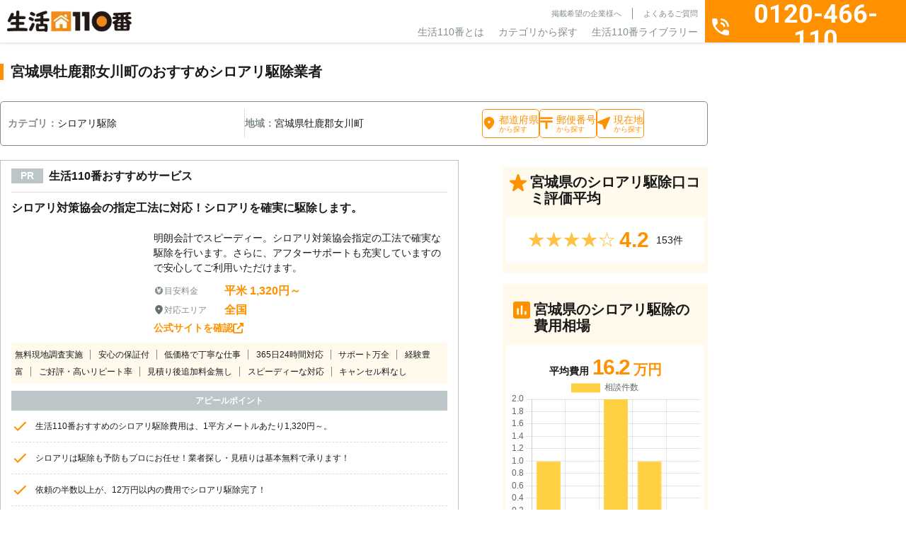

--- FILE ---
content_type: text/html; charset=UTF-8
request_url: https://www.seikatsu110.jp/service/vermin/vr_termite/area/miyagi/OSHIKAGUNONAGAWACHO/
body_size: 54216
content:
<!DOCTYPE html>
<html lang="ja">

<head>
	<!-- Google Tag Manager -->
	<script>(function(w,d,s,l,i){w[l]=w[l]||[];w[l].push({'gtm.start':
	new Date().getTime(),event:'gtm.js'});var f=d.getElementsByTagName(s)[0],
	j=d.createElement(s),dl=l!='dataLayer'?'&l='+l:'';j.async=true;j.src=
	'https://www.googletagmanager.com/gtm.js?id='+i+dl;f.parentNode.insertBefore(j,f);
	})(window,document,'script','dataLayer','GTM-N4JT46DZ');</script>
	<!-- End Google Tag Manager -->

	<meta charset="UTF-8">
	<meta name="viewport" content="width=device-width, initial-scale=1">
	<meta name="format-detection" content="telephone=no">
	<meta name="SKYPE_TOOLBAR" content="SKYPE_TOOLBAR_PARSER_COMPATIBLE" />
	<meta http-equiv="X-UA-Compatible" content="IE=edge">
	<meta property="og:locale" content="ja_JP" />
	<script src="https://code.jquery.com/jquery-3.7.1.min.js" integrity="sha256-/JqT3SQfawRcv/BIHPThkBvs0OEvtFFmqPF/lYI/Cxo=" crossorigin="anonymous"></script>
	<title>宮城県牡鹿郡女川町のシロアリ駆除・対策｜おすすめ業者を料金と口コミで比較｜生活110番</title>
	<!-- common.js ファイルが存在します --><meta name='robots' content='max-image-preview:large' />
	<style>img:is([sizes="auto" i], [sizes^="auto," i]) { contain-intrinsic-size: 3000px 1500px }</style>
	<link rel='stylesheet' id='p-top-css' href='https://www.seikatsu110.jp/wp-content/themes/spice/assets/css/page/p-top.css?ver=1.0.0'  media='all' />
<link rel='stylesheet' id='wp-block-library-css' href='https://www.seikatsu110.jp/wp-includes/css/dist/block-library/style.min.css?ver=6.7.2'  media='all' />
<style id='classic-theme-styles-inline-css' type='text/css'>
/*! This file is auto-generated */
.wp-block-button__link{color:#fff;background-color:#32373c;border-radius:9999px;box-shadow:none;text-decoration:none;padding:calc(.667em + 2px) calc(1.333em + 2px);font-size:1.125em}.wp-block-file__button{background:#32373c;color:#fff;text-decoration:none}
</style>
<style id='global-styles-inline-css' type='text/css'>
:root{--wp--preset--aspect-ratio--square: 1;--wp--preset--aspect-ratio--4-3: 4/3;--wp--preset--aspect-ratio--3-4: 3/4;--wp--preset--aspect-ratio--3-2: 3/2;--wp--preset--aspect-ratio--2-3: 2/3;--wp--preset--aspect-ratio--16-9: 16/9;--wp--preset--aspect-ratio--9-16: 9/16;--wp--preset--color--black: #000000;--wp--preset--color--cyan-bluish-gray: #abb8c3;--wp--preset--color--white: #ffffff;--wp--preset--color--pale-pink: #f78da7;--wp--preset--color--vivid-red: #cf2e2e;--wp--preset--color--luminous-vivid-orange: #ff6900;--wp--preset--color--luminous-vivid-amber: #fcb900;--wp--preset--color--light-green-cyan: #7bdcb5;--wp--preset--color--vivid-green-cyan: #00d084;--wp--preset--color--pale-cyan-blue: #8ed1fc;--wp--preset--color--vivid-cyan-blue: #0693e3;--wp--preset--color--vivid-purple: #9b51e0;--wp--preset--gradient--vivid-cyan-blue-to-vivid-purple: linear-gradient(135deg,rgba(6,147,227,1) 0%,rgb(155,81,224) 100%);--wp--preset--gradient--light-green-cyan-to-vivid-green-cyan: linear-gradient(135deg,rgb(122,220,180) 0%,rgb(0,208,130) 100%);--wp--preset--gradient--luminous-vivid-amber-to-luminous-vivid-orange: linear-gradient(135deg,rgba(252,185,0,1) 0%,rgba(255,105,0,1) 100%);--wp--preset--gradient--luminous-vivid-orange-to-vivid-red: linear-gradient(135deg,rgba(255,105,0,1) 0%,rgb(207,46,46) 100%);--wp--preset--gradient--very-light-gray-to-cyan-bluish-gray: linear-gradient(135deg,rgb(238,238,238) 0%,rgb(169,184,195) 100%);--wp--preset--gradient--cool-to-warm-spectrum: linear-gradient(135deg,rgb(74,234,220) 0%,rgb(151,120,209) 20%,rgb(207,42,186) 40%,rgb(238,44,130) 60%,rgb(251,105,98) 80%,rgb(254,248,76) 100%);--wp--preset--gradient--blush-light-purple: linear-gradient(135deg,rgb(255,206,236) 0%,rgb(152,150,240) 100%);--wp--preset--gradient--blush-bordeaux: linear-gradient(135deg,rgb(254,205,165) 0%,rgb(254,45,45) 50%,rgb(107,0,62) 100%);--wp--preset--gradient--luminous-dusk: linear-gradient(135deg,rgb(255,203,112) 0%,rgb(199,81,192) 50%,rgb(65,88,208) 100%);--wp--preset--gradient--pale-ocean: linear-gradient(135deg,rgb(255,245,203) 0%,rgb(182,227,212) 50%,rgb(51,167,181) 100%);--wp--preset--gradient--electric-grass: linear-gradient(135deg,rgb(202,248,128) 0%,rgb(113,206,126) 100%);--wp--preset--gradient--midnight: linear-gradient(135deg,rgb(2,3,129) 0%,rgb(40,116,252) 100%);--wp--preset--font-size--small: 13px;--wp--preset--font-size--medium: 20px;--wp--preset--font-size--large: 36px;--wp--preset--font-size--x-large: 42px;--wp--preset--spacing--20: 0.44rem;--wp--preset--spacing--30: 0.67rem;--wp--preset--spacing--40: 1rem;--wp--preset--spacing--50: 1.5rem;--wp--preset--spacing--60: 2.25rem;--wp--preset--spacing--70: 3.38rem;--wp--preset--spacing--80: 5.06rem;--wp--preset--shadow--natural: 6px 6px 9px rgba(0, 0, 0, 0.2);--wp--preset--shadow--deep: 12px 12px 50px rgba(0, 0, 0, 0.4);--wp--preset--shadow--sharp: 6px 6px 0px rgba(0, 0, 0, 0.2);--wp--preset--shadow--outlined: 6px 6px 0px -3px rgba(255, 255, 255, 1), 6px 6px rgba(0, 0, 0, 1);--wp--preset--shadow--crisp: 6px 6px 0px rgba(0, 0, 0, 1);}:where(.is-layout-flex){gap: 0.5em;}:where(.is-layout-grid){gap: 0.5em;}body .is-layout-flex{display: flex;}.is-layout-flex{flex-wrap: wrap;align-items: center;}.is-layout-flex > :is(*, div){margin: 0;}body .is-layout-grid{display: grid;}.is-layout-grid > :is(*, div){margin: 0;}:where(.wp-block-columns.is-layout-flex){gap: 2em;}:where(.wp-block-columns.is-layout-grid){gap: 2em;}:where(.wp-block-post-template.is-layout-flex){gap: 1.25em;}:where(.wp-block-post-template.is-layout-grid){gap: 1.25em;}.has-black-color{color: var(--wp--preset--color--black) !important;}.has-cyan-bluish-gray-color{color: var(--wp--preset--color--cyan-bluish-gray) !important;}.has-white-color{color: var(--wp--preset--color--white) !important;}.has-pale-pink-color{color: var(--wp--preset--color--pale-pink) !important;}.has-vivid-red-color{color: var(--wp--preset--color--vivid-red) !important;}.has-luminous-vivid-orange-color{color: var(--wp--preset--color--luminous-vivid-orange) !important;}.has-luminous-vivid-amber-color{color: var(--wp--preset--color--luminous-vivid-amber) !important;}.has-light-green-cyan-color{color: var(--wp--preset--color--light-green-cyan) !important;}.has-vivid-green-cyan-color{color: var(--wp--preset--color--vivid-green-cyan) !important;}.has-pale-cyan-blue-color{color: var(--wp--preset--color--pale-cyan-blue) !important;}.has-vivid-cyan-blue-color{color: var(--wp--preset--color--vivid-cyan-blue) !important;}.has-vivid-purple-color{color: var(--wp--preset--color--vivid-purple) !important;}.has-black-background-color{background-color: var(--wp--preset--color--black) !important;}.has-cyan-bluish-gray-background-color{background-color: var(--wp--preset--color--cyan-bluish-gray) !important;}.has-white-background-color{background-color: var(--wp--preset--color--white) !important;}.has-pale-pink-background-color{background-color: var(--wp--preset--color--pale-pink) !important;}.has-vivid-red-background-color{background-color: var(--wp--preset--color--vivid-red) !important;}.has-luminous-vivid-orange-background-color{background-color: var(--wp--preset--color--luminous-vivid-orange) !important;}.has-luminous-vivid-amber-background-color{background-color: var(--wp--preset--color--luminous-vivid-amber) !important;}.has-light-green-cyan-background-color{background-color: var(--wp--preset--color--light-green-cyan) !important;}.has-vivid-green-cyan-background-color{background-color: var(--wp--preset--color--vivid-green-cyan) !important;}.has-pale-cyan-blue-background-color{background-color: var(--wp--preset--color--pale-cyan-blue) !important;}.has-vivid-cyan-blue-background-color{background-color: var(--wp--preset--color--vivid-cyan-blue) !important;}.has-vivid-purple-background-color{background-color: var(--wp--preset--color--vivid-purple) !important;}.has-black-border-color{border-color: var(--wp--preset--color--black) !important;}.has-cyan-bluish-gray-border-color{border-color: var(--wp--preset--color--cyan-bluish-gray) !important;}.has-white-border-color{border-color: var(--wp--preset--color--white) !important;}.has-pale-pink-border-color{border-color: var(--wp--preset--color--pale-pink) !important;}.has-vivid-red-border-color{border-color: var(--wp--preset--color--vivid-red) !important;}.has-luminous-vivid-orange-border-color{border-color: var(--wp--preset--color--luminous-vivid-orange) !important;}.has-luminous-vivid-amber-border-color{border-color: var(--wp--preset--color--luminous-vivid-amber) !important;}.has-light-green-cyan-border-color{border-color: var(--wp--preset--color--light-green-cyan) !important;}.has-vivid-green-cyan-border-color{border-color: var(--wp--preset--color--vivid-green-cyan) !important;}.has-pale-cyan-blue-border-color{border-color: var(--wp--preset--color--pale-cyan-blue) !important;}.has-vivid-cyan-blue-border-color{border-color: var(--wp--preset--color--vivid-cyan-blue) !important;}.has-vivid-purple-border-color{border-color: var(--wp--preset--color--vivid-purple) !important;}.has-vivid-cyan-blue-to-vivid-purple-gradient-background{background: var(--wp--preset--gradient--vivid-cyan-blue-to-vivid-purple) !important;}.has-light-green-cyan-to-vivid-green-cyan-gradient-background{background: var(--wp--preset--gradient--light-green-cyan-to-vivid-green-cyan) !important;}.has-luminous-vivid-amber-to-luminous-vivid-orange-gradient-background{background: var(--wp--preset--gradient--luminous-vivid-amber-to-luminous-vivid-orange) !important;}.has-luminous-vivid-orange-to-vivid-red-gradient-background{background: var(--wp--preset--gradient--luminous-vivid-orange-to-vivid-red) !important;}.has-very-light-gray-to-cyan-bluish-gray-gradient-background{background: var(--wp--preset--gradient--very-light-gray-to-cyan-bluish-gray) !important;}.has-cool-to-warm-spectrum-gradient-background{background: var(--wp--preset--gradient--cool-to-warm-spectrum) !important;}.has-blush-light-purple-gradient-background{background: var(--wp--preset--gradient--blush-light-purple) !important;}.has-blush-bordeaux-gradient-background{background: var(--wp--preset--gradient--blush-bordeaux) !important;}.has-luminous-dusk-gradient-background{background: var(--wp--preset--gradient--luminous-dusk) !important;}.has-pale-ocean-gradient-background{background: var(--wp--preset--gradient--pale-ocean) !important;}.has-electric-grass-gradient-background{background: var(--wp--preset--gradient--electric-grass) !important;}.has-midnight-gradient-background{background: var(--wp--preset--gradient--midnight) !important;}.has-small-font-size{font-size: var(--wp--preset--font-size--small) !important;}.has-medium-font-size{font-size: var(--wp--preset--font-size--medium) !important;}.has-large-font-size{font-size: var(--wp--preset--font-size--large) !important;}.has-x-large-font-size{font-size: var(--wp--preset--font-size--x-large) !important;}
:where(.wp-block-post-template.is-layout-flex){gap: 1.25em;}:where(.wp-block-post-template.is-layout-grid){gap: 1.25em;}
:where(.wp-block-columns.is-layout-flex){gap: 2em;}:where(.wp-block-columns.is-layout-grid){gap: 2em;}
:root :where(.wp-block-pullquote){font-size: 1.5em;line-height: 1.6;}
</style>
<link rel='stylesheet' id='toc-screen-css' href='https://www.seikatsu110.jp/wp-content/plugins/table-of-contents-plus/screen.min.css?ver=2411.1'  media='all' />
<style id='toc-screen-inline-css' type='text/css'>
div#toc_container {width: 100%;}div#toc_container ul li {font-size: 100%;}
</style>
<link rel='stylesheet' id='custom-fonts-css' href='https://fonts.googleapis.com/css2?family=Noto+Sans+JP%3Awght%40100..900&#038;display=swap&#038;ver=1.0.0'  media='all' />
<link rel='stylesheet' id='common-style-css' href='https://www.seikatsu110.jp/wp-content/themes/spice/assets/css/style.css?ver=1.0.0'  media='all' />
<link rel='stylesheet' id='service-css' href='https://www.seikatsu110.jp/wp-content/themes/spice/assets/css/page/p-service.css?ver=1.0.0'  media='all' />
<link rel="preconnect" href="https://fonts.googleapis.com" crossorigin="anonymous"><link rel="preconnect" href="https://fonts.gstatic.com" crossorigin><script type="application/ld+json">{"@context":"https:\/\/schema.org","@type":"BreadcrumbList","itemListElement":[{"@type":"ListItem","position":1,"name":"\u751f\u6d3b110\u756aTOP","item":"\/"},{"@type":"ListItem","position":2,"name":"\u5bb3\u866b\u99c6\u9664","item":"\/service\/vermin\/"},{"@type":"ListItem","position":3,"name":"\u30b7\u30ed\u30a2\u30ea\u99c6\u9664","item":"\/service\/vermin\/vr_termite\/"},{"@type":"ListItem","position":4,"name":"\u5bae\u57ce\u770c","item":"\/service\/vermin\/vr_termite\/area\/miyagi\/"},{"@type":"ListItem","position":5,"name":"\u7261\u9e7f\u90e1\u5973\u5ddd\u753a\u306e\u30b7\u30ed\u30a2\u30ea\u99c6\u9664\u696d\u8005\u4e00\u89a7","item":"\/service\/vermin\/vr_termite\/area\/miyagi\/oshikagunonagawacho\/"}]}</script>
<meta name="description" content="宮城県牡鹿郡女川町のシロアリ（羽アリ・ヤマトシロアリ・イエシロアリ）の駆除・退治・撃退・大量発生対策・調査・予防のおすすめ業者や代行会社を料金で比較するなら「生活110番」へご依頼ください。24時間365日通話料無料でご相談可能！シロアリ駆除・対策のプロが料金や口コミで比較できます。">
<meta property="og:title" content="宮城県牡鹿郡女川町のシロアリ駆除・対策｜おすすめ業者を料金と口コミで比較｜生活110番">
<meta property="og:description" content="宮城県牡鹿郡女川町のシロアリ（羽アリ・ヤマトシロアリ・イエシロアリ）の駆除・退治・撃退・大量発生対策・調査・予防のおすすめ業者や代行会社を料金で比較するなら「生活110番」へご依頼ください。24時間365日通話料無料でご相談可能！シロアリ駆除・対策のプロが料金や口コミで比較できます。">
<meta property="og:site_name" content="生活110番">
<meta property="og:type" content="article">
<meta property="og:url" content="https://www.seikatsu110.jp/service/vermin/vr_termite/area/miyagi/OSHIKAGUNONAGAWACHO/">
<link data-n-head="ssr" rel="canonical" href="https://www.seikatsu110.jp/service/vermin/vr_termite/area/miyagi/OSHIKAGUNONAGAWACHO/">
<script type="application/ld+json">{"@context":"https:\/\/schema.org","@type":"LocalBusiness","name":"\u30b7\u30ed\u30a2\u30ea\u99c6\u9664\u30fb\u5bfe\u7b56\uff5c\u304a\u3059\u3059\u3081\u696d\u8005\u3092\u6599\u91d1\u3068\u53e3\u30b3\u30df\u3067\u6bd4\u8f03\uff5c\u751f\u6d3b110\u756a","description":"\u30b7\u30ed\u30a2\u30ea\uff08\u7fbd\u30a2\u30ea\u30fb\u30e4\u30de\u30c8\u30b7\u30ed\u30a2\u30ea\u30fb\u30a4\u30a8\u30b7\u30ed\u30a2\u30ea\uff09\u306e\u99c6\u9664\u30fb\u9000\u6cbb\u30fb\u6483\u9000\u30fb\u5927\u91cf\u767a\u751f\u5bfe\u7b56\u30fb\u8abf\u67fb\u30fb\u4e88\u9632\u306e\u304a\u3059\u3059\u3081\u696d\u8005\u3084\u4ee3\u884c\u4f1a\u793e\u3092\u6599\u91d1\u3067\u6bd4\u8f03\u3059\u308b\u306a\u3089\u300c\u751f\u6d3b110\u756a\u300d\u3078\u3054\u4f9d\u983c\u304f\u3060\u3055\u3044\u300224\u6642\u9593365\u65e5\u901a\u8a71\u6599\u7121\u6599\u3067\u3054\u76f8\u8ac7\u53ef\u80fd\uff01\u30b7\u30ed\u30a2\u30ea\u99c6\u9664\u30fb\u5bfe\u7b56\u306e\u30d7\u30ed\u304c\u6599\u91d1\u3084\u53e3\u30b3\u30df\u3067\u6bd4\u8f03\u3067\u304d\u307e\u3059\u3002","priceRange":"162000","image":"https:\/\/www.seikatsu110.jp\/img\/header\/logo.png","aggregateRating":{"@type":"AggregateRating","ratingValue":"4.2","reviewCount":"6630"},"url":"https:\/\/www.seikatsu110.jp\/service\/vermin\/vr_termite\/area\/miyagi\/OSHIKAGUNONAGAWACHO\/","telephone":"0120-466-110","address":{"@type":"PostalAddress","addressCountry":"JP"}}</script><link rel="icon" href="https://www.seikatsu110.jp/wp-content/uploads/2024/12/cropped-favicon-32x32.png" sizes="32x32" />
<link rel="icon" href="https://www.seikatsu110.jp/wp-content/uploads/2024/12/cropped-favicon-192x192.png" sizes="192x192" />
<link rel="apple-touch-icon" href="https://www.seikatsu110.jp/wp-content/uploads/2024/12/cropped-favicon-180x180.png" />
<meta name="msapplication-TileImage" content="https://www.seikatsu110.jp/wp-content/uploads/2024/12/cropped-favicon-270x270.png" />

</head>

<body data-rsssl=1 id="top" class="body">

	<!-- Google Tag Manager (noscript) -->
	<noscript><iframe src="https://www.googletagmanager.com/ns.html?id=GTM-N4JT46DZ"
	height="0" width="0" style="display:none;visibility:hidden"></iframe></noscript>
	<!-- End Google Tag Manager (noscript) -->

	<div class="l-overlay"></div>
<header class="l-header">
	<div class="l-header__wrap">
		<div class="l-siteBrand">
			<a href="https://www.seikatsu110.jp">
				<img src="https://www.seikatsu110.jp/wp-content/themes/spice/assets/img/base/logo.webp" alt="生活110番" width="176" height="30">
			</a>
		</div>
		<nav class="l-globalNav">
			<div class="l-globalNav__infoLinks c-nav">
				<ul class="c-nav__sub u-text-lg">
					<li><a href="https://www.seikatsu110.jp/keisai/">掲載希望の企業様へ</a></li>
					<li><a href="https://www.seikatsu110.jp/faq/">よくあるご質問</a></li>
					<li class="u-sp"><a href="https://www.seikatsu110.jp/company/">運営会社</a></li>
					<li class="u-sp"><a href="https://www.seikatsu110.jp/terms-of-service/">利用規約</a></li>
					<li class="u-sp"><a href="https://www.seikatsu110.jp/privacy/">プライバシーポリシー</a></li>
				</ul>
				<ul class="c-nav__main u-text-2xl">
					<li><a href="/about/">生活110番とは</a></li>
					<li class="c-nav__item--parent"><span>カテゴリから探す</span>
						<div class="c-nav__child">
							<div class="c-nav__childWrap">
		<ul class="c-nav__categoryList">
				<li data-class="service60">
			お庭の手入れ		</li>
				<li data-class="service73">
			害虫駆除		</li>
				<li data-class="service74">
			害獣駆除		</li>
				<li data-class="service69">
			電気工事		</li>
				<li data-class="service62">
			鍵開け・交換・修理		</li>
				<li data-class="service63">
			窓ガラス修理・ドアノブ修理		</li>
				<li data-class="service59">
			家の修理		</li>
				<li data-class="service82">
			バッテリー上がり		</li>
				<li data-class="service75">
			ペット火葬・葬儀		</li>
				<li data-class="service58">
			ハウスクリーニング		</li>
				<li data-class="service66">
			家電修理		</li>
				<li data-class="service72">
			パソコン修理・ネット回線		</li>
				<li data-class="service67">
			家具・雑貨の修理		</li>
				<li data-class="service61">
			外壁・屋根工事		</li>
				<li data-class="service57">
			リフォーム		</li>
				<li data-class="service64">
			防犯カメラ設置		</li>
				<li data-class="service76">
			盗聴器・その他調査診断		</li>
				<li data-class="service71">
			便利屋・代行サービス		</li>
				<li data-class="service70">
			引越し・配送サービス		</li>
				<li data-class="service68">
			買取・鑑定サービス		</li>
				<li data-class="service78">
			iPhone修理		</li>
				<li data-class="service77">
			オフィス・店舗向けサービス		</li>
				<li data-class="service79">
			その他		</li>
			</ul>
	
		<dl class="c-nav__serviceList">
				<div class="c-nav__serviceListItem" data-class="service60">
			<dt class="u-text-4xl">
				<div class="c-prevMenu
	u-sp	"
		aria-hidden="true"		>戻る</div>
				<span>お庭の手入れ</span>
			</dt>
			<dd>
			<ul>
								<li>
					<a href="https://www.seikatsu110.jp/service/garden/gd_prune/">
					剪定					</a>
				</li>
								<li>
					<a href="https://www.seikatsu110.jp/service/garden/gd_felling/">
					伐採					</a>
				</li>
								<li>
					<a href="https://www.seikatsu110.jp/service/garden/gd_mowing/">
					草刈り					</a>
				</li>
								<li>
					<a href="https://www.seikatsu110.jp/service/garden/gd_turf/">
					芝張り					</a>
				</li>
								<li>
					<a href="https://www.seikatsu110.jp/service/garden/gd_gravel/">
					砂利敷き					</a>
				</li>
								<li>
					<a href="https://www.seikatsu110.jp/service/garden/gd_shutter/">
					シャッター修理					</a>
				</li>
								<li>
					<a href="https://www.seikatsu110.jp/service/garden/gd_asphalt/">
					アスファルト工事					</a>
				</li>
								<li>
					<a href="https://www.seikatsu110.jp/service/garden/gd_block/">
					ブロック工事・コンクリート工事					</a>
				</li>
								<li>
					<a href="https://www.seikatsu110.jp/service/garden/gd_car_port/">
					カーポート					</a>
				</li>
												<li class="u-sp">
					<a href="https://www.seikatsu110.jp/service/garden/">
					お庭の手入れ					</a>
				</li>
							</ul>

							<a href="https://www.seikatsu110.jp/service/garden/" class="u-pc">
				お庭の手入れ一覧
				</a>
			
			<div class="c-nav__itemBottom u-sp">
					<div class="c-prevMenu
		"
				>戻る</div>
				</div>
			</dd>
		</div>
				<div class="c-nav__serviceListItem" data-class="service73">
			<dt class="u-text-4xl">
				<div class="c-prevMenu
	u-sp	"
		aria-hidden="true"		>戻る</div>
				<span>害虫駆除</span>
			</dt>
			<dd>
			<ul>
								<li>
					<a href="https://www.seikatsu110.jp/service/vermin/vr_termite/">
					シロアリ駆除					</a>
				</li>
								<li>
					<a href="https://www.seikatsu110.jp/service/vermin/vr_sanitary_insect/">
					ダニ・ノミ・トコジラミ駆除					</a>
				</li>
								<li>
					<a href="https://www.seikatsu110.jp/service/vermin/vr_bee/">
					蜂の巣駆除					</a>
				</li>
								<li>
					<a href="https://www.seikatsu110.jp/service/vermin/vr_centipede/">
					ムカデ駆除					</a>
				</li>
								<li>
					<a href="https://www.seikatsu110.jp/service/vermin/vr_ant/">
					アリ駆除					</a>
				</li>
								<li>
					<a href="https://www.seikatsu110.jp/service/vermin/vr_cockroach/">
					ゴキブリ駆除					</a>
				</li>
								<li>
					<a href="https://www.seikatsu110.jp/service/vermin/vr_vermin/">
					その他害虫駆除					</a>
				</li>
												<li class="u-sp">
					<a href="https://www.seikatsu110.jp/service/vermin/">
					害虫駆除					</a>
				</li>
							</ul>

							<a href="https://www.seikatsu110.jp/service/vermin/" class="u-pc">
				害虫駆除一覧
				</a>
			
			<div class="c-nav__itemBottom u-sp">
					<div class="c-prevMenu
		"
				>戻る</div>
				</div>
			</dd>
		</div>
				<div class="c-nav__serviceListItem" data-class="service74">
			<dt class="u-text-4xl">
				<div class="c-prevMenu
	u-sp	"
		aria-hidden="true"		>戻る</div>
				<span>害獣駆除</span>
			</dt>
			<dd>
			<ul>
								<li>
					<a href="https://www.seikatsu110.jp/service/animal/am_attic/">
					アライグマ・イタチ・ハクビシン駆除					</a>
				</li>
								<li>
					<a href="https://www.seikatsu110.jp/service/animal/am_pigeon/">
					ハト駆除					</a>
				</li>
								<li>
					<a href="https://www.seikatsu110.jp/service/animal/am_mouse/">
					ねずみ駆除					</a>
				</li>
								<li>
					<a href="https://www.seikatsu110.jp/service/animal/am_bat/">
					コウモリ駆除					</a>
				</li>
								<li>
					<a href="https://www.seikatsu110.jp/service/animal/am_animal/">
					その他害獣駆除					</a>
				</li>
												<li class="u-sp">
					<a href="https://www.seikatsu110.jp/service/animal/">
					害獣駆除					</a>
				</li>
							</ul>

							<a href="https://www.seikatsu110.jp/service/animal/" class="u-pc">
				害獣駆除一覧
				</a>
			
			<div class="c-nav__itemBottom u-sp">
					<div class="c-prevMenu
		"
				>戻る</div>
				</div>
			</dd>
		</div>
				<div class="c-nav__serviceListItem" data-class="service69">
			<dt class="u-text-4xl">
				<div class="c-prevMenu
	u-sp	"
		aria-hidden="true"		>戻る</div>
				<span>電気工事</span>
			</dt>
			<dd>
			<ul>
								<li>
					<a href="https://www.seikatsu110.jp/service/electrical/et_antenna/">
					アンテナ工事					</a>
				</li>
								<li>
					<a href="https://www.seikatsu110.jp/service/electrical/et_short_circuit/">
					漏電修理					</a>
				</li>
								<li>
					<a href="https://www.seikatsu110.jp/service/electrical/et_outlet/">
					コンセント工事・取替・増設					</a>
				</li>
								<li>
					<a href="https://www.seikatsu110.jp/service/electrical/et_ventilation/">
					換気扇・レンジフード工事					</a>
				</li>
								<li>
					<a href="https://www.seikatsu110.jp/service/electrical/et_air_conditioner/">
					エアコン工事					</a>
				</li>
								<li>
					<a href="https://www.seikatsu110.jp/service/electrical/et_switch/">
					スイッチ工事					</a>
				</li>
								<li>
					<a href="https://www.seikatsu110.jp/service/electrical/et_light/">
					照明工事					</a>
				</li>
								<li>
					<a href="https://www.seikatsu110.jp/service/electrical/et_lan/">
					LAN配線工事					</a>
				</li>
								<li>
					<a href="https://www.seikatsu110.jp/service/electrical/et_interphone/">
					インターホン工事・取替					</a>
				</li>
								<li>
					<a href="https://www.seikatsu110.jp/service/electrical/et_distribution/">
					分電盤工事					</a>
				</li>
								<li>
					<a href="https://www.seikatsu110.jp/service/electrical/et_led/">
					ＬＥＤ工事					</a>
				</li>
								<li>
					<a href="https://www.seikatsu110.jp/service/electrical/et_general_construction/">
					電気工事全般					</a>
				</li>
												<li class="u-sp">
					<a href="https://www.seikatsu110.jp/service/electrical/">
					電気工事					</a>
				</li>
							</ul>

							<a href="https://www.seikatsu110.jp/service/electrical/" class="u-pc">
				電気工事一覧
				</a>
			
			<div class="c-nav__itemBottom u-sp">
					<div class="c-prevMenu
		"
				>戻る</div>
				</div>
			</dd>
		</div>
				<div class="c-nav__serviceListItem" data-class="service62">
			<dt class="u-text-4xl">
				<div class="c-prevMenu
	u-sp	"
		aria-hidden="true"		>戻る</div>
				<span>鍵開け・交換・修理</span>
			</dt>
			<dd>
			<ul>
								<li>
					<a href="https://www.seikatsu110.jp/service/key/ky_repair/">
					鍵開け・交換・修理					</a>
				</li>
								<li>
					<a href="https://www.seikatsu110.jp/service/key/ky_duplicate/">
					合い鍵製作					</a>
				</li>
											</ul>

			
			<div class="c-nav__itemBottom u-sp">
					<div class="c-prevMenu
		"
				>戻る</div>
				</div>
			</dd>
		</div>
				<div class="c-nav__serviceListItem" data-class="service63">
			<dt class="u-text-4xl">
				<div class="c-prevMenu
	u-sp	"
		aria-hidden="true"		>戻る</div>
				<span>窓ガラス修理・ドアノブ修理</span>
			</dt>
			<dd>
			<ul>
								<li>
					<a href="https://www.seikatsu110.jp/service/window/wd_glass/">
					ガラス修理・交換					</a>
				</li>
								<li>
					<a href="https://www.seikatsu110.jp/service/window/wd_doorknob/">
					ドアノブ修理					</a>
				</li>
								<li>
					<a href="https://www.seikatsu110.jp/service/window/wd_sash/">
					サッシ修理					</a>
				</li>
											</ul>

			
			<div class="c-nav__itemBottom u-sp">
					<div class="c-prevMenu
		"
				>戻る</div>
				</div>
			</dd>
		</div>
				<div class="c-nav__serviceListItem" data-class="service59">
			<dt class="u-text-4xl">
				<div class="c-prevMenu
	u-sp	"
		aria-hidden="true"		>戻る</div>
				<span>家の修理</span>
			</dt>
			<dd>
			<ul>
								<li>
					<a href="https://www.seikatsu110.jp/service/repair/rp_water_leak/">
					水漏れ修理・トイレつまり工事					</a>
				</li>
								<li>
					<a href="https://www.seikatsu110.jp/service/repair/rp_lhr/">
					雨漏り修理					</a>
				</li>
								<li>
					<a href="https://www.seikatsu110.jp/service/repair/rp_tatami/">
					畳・襖・障子張り替え					</a>
				</li>
								<li>
					<a href="https://www.seikatsu110.jp/service/repair/ac_restitution/">
					原状回復					</a>
				</li>
											</ul>

			
			<div class="c-nav__itemBottom u-sp">
					<div class="c-prevMenu
		"
				>戻る</div>
				</div>
			</dd>
		</div>
				<div class="c-nav__serviceListItem" data-class="service82">
			<dt class="u-text-4xl">
				<div class="c-prevMenu
	u-sp	"
		aria-hidden="true"		>戻る</div>
				<span>バッテリー上がり</span>
			</dt>
			<dd>
			<ul>
								<li>
					<a href="https://www.seikatsu110.jp/service/battery/bt_car_battery/">
					バッテリー上がり					</a>
				</li>
											</ul>

			
			<div class="c-nav__itemBottom u-sp">
					<div class="c-prevMenu
		"
				>戻る</div>
				</div>
			</dd>
		</div>
				<div class="c-nav__serviceListItem" data-class="service75">
			<dt class="u-text-4xl">
				<div class="c-prevMenu
	u-sp	"
		aria-hidden="true"		>戻る</div>
				<span>ペット火葬・葬儀</span>
			</dt>
			<dd>
			<ul>
								<li>
					<a href="https://www.seikatsu110.jp/service/pet/pt_funeral/">
					ペット火葬・葬儀					</a>
				</li>
											</ul>

			
			<div class="c-nav__itemBottom u-sp">
					<div class="c-prevMenu
		"
				>戻る</div>
				</div>
			</dd>
		</div>
				<div class="c-nav__serviceListItem" data-class="service58">
			<dt class="u-text-4xl">
				<div class="c-prevMenu
	u-sp	"
		aria-hidden="true"		>戻る</div>
				<span>ハウスクリーニング</span>
			</dt>
			<dd>
			<ul>
								<li>
					<a href="https://www.seikatsu110.jp/service/clean/cl_deodorant/">
					消臭・脱臭					</a>
				</li>
								<li>
					<a href="https://www.seikatsu110.jp/service/clean/cl_house/">
					ハウスクリーニング					</a>
				</li>
								<li>
					<a href="https://www.seikatsu110.jp/service/clean/cl_air_conditioner/">
					エアコンクリーニング					</a>
				</li>
								<li>
					<a href="https://www.seikatsu110.jp/service/clean/ac_clean/">
					特殊清掃					</a>
				</li>
								<li>
					<a href="https://www.seikatsu110.jp/service/clean/cl_extractor_fan/">
					換気扇クリーニング					</a>
				</li>
											</ul>

			
			<div class="c-nav__itemBottom u-sp">
					<div class="c-prevMenu
		"
				>戻る</div>
				</div>
			</dd>
		</div>
				<div class="c-nav__serviceListItem" data-class="service66">
			<dt class="u-text-4xl">
				<div class="c-prevMenu
	u-sp	"
		aria-hidden="true"		>戻る</div>
				<span>家電修理</span>
			</dt>
			<dd>
			<ul>
								<li>
					<a href="https://www.seikatsu110.jp/service/electronics/es_air_conditioner/">
					エアコン修理					</a>
				</li>
											</ul>

			
			<div class="c-nav__itemBottom u-sp">
					<div class="c-prevMenu
		"
				>戻る</div>
				</div>
			</dd>
		</div>
				<div class="c-nav__serviceListItem" data-class="service72">
			<dt class="u-text-4xl">
				<div class="c-prevMenu
	u-sp	"
		aria-hidden="true"		>戻る</div>
				<span>パソコン修理・ネット回線</span>
			</dt>
			<dd>
			<ul>
								<li>
					<a href="https://www.seikatsu110.jp/service/pc/pc_computer/">
					パソコン修理					</a>
				</li>
								<li>
					<a href="https://www.seikatsu110.jp/service/pc/pc_data_recovery/">
					データ復旧					</a>
				</li>
								<li>
					<a href="https://www.seikatsu110.jp/service/pc/pc_smartphone/">
					スマホデータ復旧					</a>
				</li>
											</ul>

			
			<div class="c-nav__itemBottom u-sp">
					<div class="c-prevMenu
		"
				>戻る</div>
				</div>
			</dd>
		</div>
				<div class="c-nav__serviceListItem" data-class="service67">
			<dt class="u-text-4xl">
				<div class="c-prevMenu
	u-sp	"
		aria-hidden="true"		>戻る</div>
				<span>家具・雑貨の修理</span>
			</dt>
			<dd>
			<ul>
								<li>
					<a href="https://www.seikatsu110.jp/service/furniture/ft_furniture/">
					家具修理					</a>
				</li>
								<li>
					<a href="https://www.seikatsu110.jp/service/furniture/ft_piano/">
					ピアノ調律　ピアノ修理					</a>
				</li>
											</ul>

			
			<div class="c-nav__itemBottom u-sp">
					<div class="c-prevMenu
		"
				>戻る</div>
				</div>
			</dd>
		</div>
				<div class="c-nav__serviceListItem" data-class="service61">
			<dt class="u-text-4xl">
				<div class="c-prevMenu
	u-sp	"
		aria-hidden="true"		>戻る</div>
				<span>外壁・屋根工事</span>
			</dt>
			<dd>
			<ul>
								<li>
					<a href="https://www.seikatsu110.jp/service/roof/ro_roof/">
					屋根工事					</a>
				</li>
								<li>
					<a href="https://www.seikatsu110.jp/service/roof/ro_dismantle/">
					解体工事					</a>
				</li>
								<li>
					<a href="https://www.seikatsu110.jp/service/roof/ro_owp/">
					外壁塗装・外壁工事					</a>
				</li>
											</ul>

			
			<div class="c-nav__itemBottom u-sp">
					<div class="c-prevMenu
		"
				>戻る</div>
				</div>
			</dd>
		</div>
				<div class="c-nav__serviceListItem" data-class="service57">
			<dt class="u-text-4xl">
				<div class="c-prevMenu
	u-sp	"
		aria-hidden="true"		>戻る</div>
				<span>リフォーム</span>
			</dt>
			<dd>
			<ul>
								<li>
					<a href="https://www.seikatsu110.jp/service/reform/rf_balustrade/">
					手すり設置					</a>
				</li>
								<li>
					<a href="https://www.seikatsu110.jp/service/reform/rf_kitchen_coating/">
					水回りコーティング					</a>
				</li>
												<li class="u-sp">
					<a href="https://www.seikatsu110.jp/service/reform/">
					リフォーム					</a>
				</li>
							</ul>

							<a href="https://www.seikatsu110.jp/service/reform/" class="u-pc">
				リフォーム一覧
				</a>
			
			<div class="c-nav__itemBottom u-sp">
					<div class="c-prevMenu
		"
				>戻る</div>
				</div>
			</dd>
		</div>
				<div class="c-nav__serviceListItem" data-class="service64">
			<dt class="u-text-4xl">
				<div class="c-prevMenu
	u-sp	"
		aria-hidden="true"		>戻る</div>
				<span>防犯カメラ設置</span>
			</dt>
			<dd>
			<ul>
								<li>
					<a href="https://www.seikatsu110.jp/service/prevent/pr_camera/">
					防犯カメラ設置					</a>
				</li>
											</ul>

			
			<div class="c-nav__itemBottom u-sp">
					<div class="c-prevMenu
		"
				>戻る</div>
				</div>
			</dd>
		</div>
				<div class="c-nav__serviceListItem" data-class="service76">
			<dt class="u-text-4xl">
				<div class="c-prevMenu
	u-sp	"
		aria-hidden="true"		>戻る</div>
				<span>盗聴器・その他調査診断</span>
			</dt>
			<dd>
			<ul>
								<li>
					<a href="https://www.seikatsu110.jp/service/reserch/rs_wiretap/">
					盗聴器調査					</a>
				</li>
								<li>
					<a href="https://www.seikatsu110.jp/service/reserch/rs_ground/">
					地盤調査					</a>
				</li>
											</ul>

			
			<div class="c-nav__itemBottom u-sp">
					<div class="c-prevMenu
		"
				>戻る</div>
				</div>
			</dd>
		</div>
				<div class="c-nav__serviceListItem" data-class="service71">
			<dt class="u-text-4xl">
				<div class="c-prevMenu
	u-sp	"
		aria-hidden="true"		>戻る</div>
				<span>便利屋・代行サービス</span>
			</dt>
			<dd>
			<ul>
								<li>
					<a href="https://www.seikatsu110.jp/service/acting/ac_furniture/">
					家具組立・移動					</a>
				</li>
								<li>
					<a href="https://www.seikatsu110.jp/service/acting/ac_snow/">
					雪かき、除雪					</a>
				</li>
								<li>
					<a href="https://www.seikatsu110.jp/service/acting/ac_housework/">
					家事代行サービス					</a>
				</li>
												<li class="u-sp">
					<a href="https://www.seikatsu110.jp/service/acting/">
					便利屋・代行サービス					</a>
				</li>
							</ul>

							<a href="https://www.seikatsu110.jp/service/acting/" class="u-pc">
				便利屋・代行サービス一覧
				</a>
			
			<div class="c-nav__itemBottom u-sp">
					<div class="c-prevMenu
		"
				>戻る</div>
				</div>
			</dd>
		</div>
				<div class="c-nav__serviceListItem" data-class="service70">
			<dt class="u-text-4xl">
				<div class="c-prevMenu
	u-sp	"
		aria-hidden="true"		>戻る</div>
				<span>引越し・配送サービス</span>
			</dt>
			<dd>
			<ul>
								<li>
					<a href="https://www.seikatsu110.jp/service/shipping/sh_move/">
					引越し					</a>
				</li>
											</ul>

			
			<div class="c-nav__itemBottom u-sp">
					<div class="c-prevMenu
		"
				>戻る</div>
				</div>
			</dd>
		</div>
				<div class="c-nav__serviceListItem" data-class="service68">
			<dt class="u-text-4xl">
				<div class="c-prevMenu
	u-sp	"
		aria-hidden="true"		>戻る</div>
				<span>買取・鑑定サービス</span>
			</dt>
			<dd>
			<ul>
								<li>
					<a href="https://www.seikatsu110.jp/service/purchase/ps_furniture/">
					家具買取					</a>
				</li>
											</ul>

			
			<div class="c-nav__itemBottom u-sp">
					<div class="c-prevMenu
		"
				>戻る</div>
				</div>
			</dd>
		</div>
				<div class="c-nav__serviceListItem" data-class="service78">
			<dt class="u-text-4xl">
				<div class="c-prevMenu
	u-sp	"
		aria-hidden="true"		>戻る</div>
				<span>iPhone修理</span>
			</dt>
			<dd>
			<ul>
								<li>
					<a href="https://www.seikatsu110.jp/service/iphone/es_iphone/">
					iPhone修理					</a>
				</li>
											</ul>

			
			<div class="c-nav__itemBottom u-sp">
					<div class="c-prevMenu
		"
				>戻る</div>
				</div>
			</dd>
		</div>
				<div class="c-nav__serviceListItem" data-class="service77">
			<dt class="u-text-4xl">
				<div class="c-prevMenu
	u-sp	"
		aria-hidden="true"		>戻る</div>
				<span>オフィス・店舗向けサービス</span>
			</dt>
			<dd>
			<ul>
								<li>
					<a href="https://www.seikatsu110.jp/service/corporative/co_automatic_door/">
					自動ドア修理					</a>
				</li>
								<li>
					<a href="https://www.seikatsu110.jp/service/corporative/co_signboard/">
					看板・標識制作					</a>
				</li>
											</ul>

			
			<div class="c-nav__itemBottom u-sp">
					<div class="c-prevMenu
		"
				>戻る</div>
				</div>
			</dd>
		</div>
				<div class="c-nav__serviceListItem" data-class="service79">
			<dt class="u-text-4xl">
				<div class="c-prevMenu
	u-sp	"
		aria-hidden="true"		>戻る</div>
				<span>その他</span>
			</dt>
			<dd>
			<ul>
								<li>
					<a href="https://www.seikatsu110.jp/service/etc/ec_ido/">
					井戸掘り工事（さく井工事）					</a>
				</li>
											</ul>

			
			<div class="c-nav__itemBottom u-sp">
					<div class="c-prevMenu
		"
				>戻る</div>
				</div>
			</dd>
		</div>
			</dl>
	</div>
						</div>
					</li>
					<li><a href="/library/">生活110番ライブラリー</a></li>
				</ul>
			</div>
			<div class="l-globalNav__ctaLinks c-nav__tel">
				<a href="tel:0120466110">
					<span class="c-tel__num u-ff_roboto">0120-466-110</span>
					<span class="c-tel__text">通話料無料・24時間365日受付</span>
				</a>
			</div>
		</nav>
		<div class="c-btn c-btn--tel">
			<a href="tel:0120466110" onclick="gtag_report_conversion('tel:0120697221'); yahoo_report_conversion('tel:0120697240')">
				<i class="icon"></i>
			</a>
		</div>
			<button type="button" class="c-btn c-btn--hamburger" aria-label="MENU">
		<span class="hamburger__wrap">
			<span class="line"></span>
			<span class="line"></span>
			<span class="line"></span>
		</span>
	</button>
		</div>
</header>
<style>
	#loading {
		display: none;
		position: fixed;
		top: 0;
		left: 0;
		width: 100%;
		height: 100%;
		background-color: rgba(255, 255, 255, 0.5);
		z-index: 1000;
		justify-content: center;
		align-items: center;
	}

	.filter-modal {
		display: none;
		position: fixed;
		top: 0;
		left: 0;
		width: 100%;
		height: 100%;
		background: rgba(0, 0, 0, 0.5);
		z-index: 1000;
		justify-content: center;
		align-items: center;
	}

	.filter-header {
		position: relative;
		display: flex;
		justify-content: center;
		align-items: center;
		height: 4.1rem;
		background: #fd851c;
		color: #fff;
	}

	.modal-close-btn {
		position: absolute;
		top: 4px;
		left: 10px;
		background: none;
		border: none;
		font-size: 3rem;
		color: #fff;
		cursor: pointer;
		padding: 0;
		line-height: 1;
	}

	.filter-header h2 {
		font-size: 1.8rem;
		font-weight: bold;
	}

	.filter-content {
		background: #fff9e8;
		padding: 16px;
		max-width: 400px;
		box-shadow: 0 4px 10px rgba(0, 0, 0, 0.2);
	}

	.filter-content h3 {
		margin: 0.75rem;
		font-size: 1.5rem;
		font-weight: bold;
		color: #000;
	}

	.filter-checklist {
		background: #fdfdfd;
		border-radius: 5px;
		list-style: none;
		padding: 0;
		margin: 0 0 20px;
	}

	.filter-checklist li {
		position: relative;
		display: flex;
		align-items: center;
		cursor: pointer;
		padding: 0 10px;
		line-height: 2.5;
	}

	.filter-checklist label {
		display: flex;
		width: 100%;
		height: 100%;
		cursor: pointer;
		font-size: 1.5rem;
		align-items: center;
	}

	.filter-checklist li:first-child {
		border-radius: 5px 5px 0 0;
	}

	.filter-checklist li:last-child {
		border-radius: 0 0 5px 5px;
	}

	.filter-checklist input[type="checkbox"] {
		display: none;
		margin-right: 0.75rem;
		cursor: pointer;
	}

	.checkbox-box {
		position: relative;
		width: 20px;
		height: 20px;
		border: 1px solid #8e8e8e;
		border-radius: 3px;
		display: inline-block;
		margin-right: 15px;
		background-color: #fff;
	}

	input[type="checkbox"]:checked+.checkbox-box {
		background-color: #fd851c;
		border-color: #fd851c;
	}

	.checkbox-box::after {
		content: '';
		position: absolute;
		top: 42%;
		left: 50%;
		width: 14px;
		height: 7px;
		border: 1px solid #d4d4d4;
		border-width: 0 0 2px 2px;
		transform: translate(-50%, -50%) rotate(-45deg);
	}

	input[type="checkbox"]:checked+.checkbox-box::after {
		border: 1px solid #fff;
		border-width: 0 0 2px 2px;
		transform: translate(-50%, -50%) rotate(-45deg);
	}

	.filter-footer {
		background: #b4bdc0;
		padding: 1.5rem;
	}

	.filter-footer button {
		display: inline-block;
		padding: 10px 20px;
		border: none;
		border-radius: 5px;
		font-size: 1.4rem;
		cursor: pointer;
		transition: background-color 0.3s, color 0.3s;
	}

	.filter-footer .reset {
		font-weight: bold;
		background-color: #fff;
		color: #333;
		margin-right: 10px;
		cursor: pointer;
	}

	.filter-footer .reset:hover {
		background-color: #f2f2f2;
	}

	.filter-footer .search-button {
		font-weight: bold;
		background-color: #fd851c;
		color: #fff;
		min-width: 230px;
		text-align: center;
	}

	.filter-footer .search-button:hover {
		background-color: #e37719;
	}

	.filter-footer .search-button:disabled {
		background-color: #ccc;
		color: #666;
		cursor: not-allowed;
	}

	/* ↓ ST 追記 */
	.easy-form .message_form {
		display: none;
	}

	/* ↑ ST 追記 */
</style>

<div id="loading" style="display: none;">
	<svg
		xmlns="http://www.w3.org/2000/svg"
		viewBox="0 0 50 50"
		width="125"
		height="125"
		fill="#666666">
		<circle cx="25" cy="4" r="4">
			<animate attributeName="opacity" from="1" to="0.1" dur="1s" repeatCount="indefinite" begin="0" />
		</circle>
		<circle transform="rotate(45 25 25)" cx="25" cy="4" r="4">
			<animate attributeName="opacity" from="1" to="0.1" dur="1s" repeatCount="indefinite" begin="0.125" />
		</circle>
		<circle transform="rotate(90 25 25)" cx="25" cy="4" r="4">
			<animate attributeName="opacity" from="1" to="0.1" dur="1s" repeatCount="indefinite" begin="0.250" />
		</circle>
		<circle transform="rotate(135 25 25)" cx="25" cy="4" r="4">
			<animate attributeName="opacity" from="1" to="0.1" dur="1s" repeatCount="indefinite" begin="0.375" />
		</circle>
		<circle transform="rotate(180 25 25)" cx="25" cy="4" r="4">
			<animate attributeName="opacity" from="1" to="0.1" dur="1s" repeatCount="indefinite" begin="0.500" />
		</circle>
		<circle transform="rotate(225 25 25)" cx="25" cy="4" r="4">
			<animate attributeName="opacity" from="1" to="0.1" dur="1s" repeatCount="indefinite" begin="0.625" />
		</circle>
		<circle transform="rotate(270 25 25)" cx="25" cy="4" r="4">
			<animate attributeName="opacity" from="1" to="0.1" dur="1s" repeatCount="indefinite" begin="0.750" />
		</circle>
		<circle transform="rotate(315 25 25)" cx="25" cy="4" r="4">
			<animate attributeName="opacity" from="1" to="0.1" dur="1s" repeatCount="indefinite" begin="0.875" />
		</circle>
	</svg>
</div>

<div class="p-serviceArea">
	<section>
		<div class="p-serviceArea__areaTitle">
				<h1 class="c-areaTitle u-text-4xl u-fw_bold">
		宮城県牡鹿郡女川町のおすすめシロアリ駆除業者
	</h1>
			</div>
		<section class="p-serviceArea__search u-text-2xl">
			<div class="p-serviceArea__search-container">
				<div class="p-serviceArea__search-header">
					<div class="p-serviceArea__search-content">
						<div class="p-serviceArea__search-category">
							<div class="p-serviceArea__search-category-label">カテゴリ：</div>
							<div class="p-serviceArea__search-category-opener js-category-opener"
								data-enable-city-search="1"
								data-service-category-slug="vermin"
								data-service-sub-category-slug="vr_termite">
								<span>シロアリ駆除</span>
							</div>
						</div>
						<div class="p-serviceArea__search-area">
							<div class="p-serviceArea__search-area-label">地域：</div>
							<div class="p-serviceArea__search-area-selector">
								<div class="p-serviceArea__search-area-opener">
									<div class="p-serviceArea__search-area-text">
										<div id="js-area-opener-box" class="ellipsis-text p-topKv__SearchItem__input area-opener" style="-webkit-line-clamp: 1;"
											data-area-slug="OSHIKAGUNONAGAWACHO"
											data-area-pref-slug="miyagi">
											宮城県牡鹿郡女川町										</div>
										<div id="js-postal-search-box" class="p-serviceArea__postal-container" style="display: none;">
											<div class="p-serviceArea__search-postal-input-wrapper">
												<input id="js-postal-code" type="number" placeholder="例) 1638001" class="p-serviceArea__search-postal-input" autocomplete="off">
												<button class="p-serviceArea__search-postal-search-button js-postal-search">
													<svg xmlns="http://www.w3.org/2000/svg" width="23.986" height="24" viewBox="0 0 23.986 24" class="p-serviceArea__search-postal-search-button-icon">
														<path id="search" d="M552.143,214.81h-1.111l-.394-.38a9.168,9.168,0,1,0-.984.985l.38.394v1.111l5.98,5.98a1.482,1.482,0,0,0,2.1-2.1Zm-8.442,0a6.331,6.331,0,1,1,6.331-6.331A6.323,6.323,0,0,1,543.7,214.81Z" transform="translate(-534.555 -199.332)" fill="#fff"></path>
													</svg>
												</button>
											</div>
										</div>
									</div>
								</div>
							</div>
						</div>

												<div id="js-category-menu">
							<div class="category-menu-wrapper is-hidden">
								<div class="category-header u-text-3xl">
									<button class="back-button back-button--top">
										<span class="back-title">カテゴリ選択</span>
									</button>
									<button class="close-button u-sp js-btn-category-close">
										<span class="close-title u-ff_meiryo">×</span>
									</button>
								</div>
								<div class="category-content u-text-2xl">
									<ul class="p-topKv__SearchItem__list js-category-list">
																																
											
											<li class="p-topKv__SearchItem__listItem js-category-listItem"
												data-term-id="60"
												data-term-slug="garden" data-children='
																		[{&quot;id&quot;:2076,&quot;name&quot;:&quot;\u526a\u5b9a&quot;,&quot;slug&quot;:&quot;gd_prune&quot;,&quot;enable_city_search&quot;:&quot;1&quot;},{&quot;id&quot;:2077,&quot;name&quot;:&quot;\u4f10\u63a1&quot;,&quot;slug&quot;:&quot;gd_felling&quot;,&quot;enable_city_search&quot;:&quot;1&quot;},{&quot;id&quot;:2075,&quot;name&quot;:&quot;\u8349\u5208\u308a&quot;,&quot;slug&quot;:&quot;gd_mowing&quot;,&quot;enable_city_search&quot;:&quot;1&quot;},{&quot;id&quot;:2078,&quot;name&quot;:&quot;\u829d\u5f35\u308a&quot;,&quot;slug&quot;:&quot;gd_turf&quot;,&quot;enable_city_search&quot;:&quot;1&quot;},{&quot;id&quot;:2061,&quot;name&quot;:&quot;\u7802\u5229\u6577\u304d&quot;,&quot;slug&quot;:&quot;gd_gravel&quot;,&quot;enable_city_search&quot;:&quot;1&quot;},{&quot;id&quot;:2067,&quot;name&quot;:&quot;\u30b7\u30e3\u30c3\u30bf\u30fc\u4fee\u7406&quot;,&quot;slug&quot;:&quot;gd_shutter&quot;,&quot;enable_city_search&quot;:&quot;1&quot;},{&quot;id&quot;:2074,&quot;name&quot;:&quot;\u30a2\u30b9\u30d5\u30a1\u30eb\u30c8\u5de5\u4e8b&quot;,&quot;slug&quot;:&quot;gd_asphalt&quot;,&quot;enable_city_search&quot;:&quot;1&quot;},{&quot;id&quot;:2064,&quot;name&quot;:&quot;\u30d6\u30ed\u30c3\u30af\u5de5\u4e8b\u30fb\u30b3\u30f3\u30af\u30ea\u30fc\u30c8\u5de5\u4e8b&quot;,&quot;slug&quot;:&quot;gd_block&quot;,&quot;enable_city_search&quot;:&quot;1&quot;},{&quot;id&quot;:2073,&quot;name&quot;:&quot;\u30ab\u30fc\u30dd\u30fc\u30c8&quot;,&quot;slug&quot;:&quot;gd_car_port&quot;,&quot;enable_city_search&quot;:&quot;&quot;},{&quot;id&quot;:60,&quot;name&quot;:&quot;\u304a\u5ead\u306e\u624b\u5165\u308c&quot;,&quot;parent_slug&quot;:&quot;garden&quot;,&quot;enable_city_search&quot;:&quot;0&quot;}]												'>
												お庭の手入れ											</li>
																																
											
											<li class="p-topKv__SearchItem__listItem js-category-listItem"
												data-term-id="73"
												data-term-slug="vermin" data-children='
																		[{&quot;id&quot;:2159,&quot;name&quot;:&quot;\u30b7\u30ed\u30a2\u30ea\u99c6\u9664&quot;,&quot;slug&quot;:&quot;vr_termite&quot;,&quot;enable_city_search&quot;:&quot;1&quot;},{&quot;id&quot;:2161,&quot;name&quot;:&quot;\u30c0\u30cb\u30fb\u30ce\u30df\u30fb\u30c8\u30b3\u30b8\u30e9\u30df\u99c6\u9664&quot;,&quot;slug&quot;:&quot;vr_sanitary_insect&quot;,&quot;enable_city_search&quot;:&quot;1&quot;},{&quot;id&quot;:2158,&quot;name&quot;:&quot;\u8702\u306e\u5de3\u99c6\u9664&quot;,&quot;slug&quot;:&quot;vr_bee&quot;,&quot;enable_city_search&quot;:&quot;1&quot;},{&quot;id&quot;:2163,&quot;name&quot;:&quot;\u30e0\u30ab\u30c7\u99c6\u9664&quot;,&quot;slug&quot;:&quot;vr_centipede&quot;,&quot;enable_city_search&quot;:&quot;1&quot;},{&quot;id&quot;:2160,&quot;name&quot;:&quot;\u30a2\u30ea\u99c6\u9664&quot;,&quot;slug&quot;:&quot;vr_ant&quot;,&quot;enable_city_search&quot;:&quot;1&quot;},{&quot;id&quot;:2162,&quot;name&quot;:&quot;\u30b4\u30ad\u30d6\u30ea\u99c6\u9664&quot;,&quot;slug&quot;:&quot;vr_cockroach&quot;,&quot;enable_city_search&quot;:&quot;1&quot;},{&quot;id&quot;:2164,&quot;name&quot;:&quot;\u305d\u306e\u4ed6\u5bb3\u866b\u99c6\u9664&quot;,&quot;slug&quot;:&quot;vr_vermin&quot;,&quot;enable_city_search&quot;:&quot;1&quot;},{&quot;id&quot;:73,&quot;name&quot;:&quot;\u5bb3\u866b\u99c6\u9664&quot;,&quot;parent_slug&quot;:&quot;vermin&quot;,&quot;enable_city_search&quot;:&quot;0&quot;}]												'>
												害虫駆除											</li>
																																
											
											<li class="p-topKv__SearchItem__listItem js-category-listItem"
												data-term-id="74"
												data-term-slug="animal" data-children='
																		[{&quot;id&quot;:2166,&quot;name&quot;:&quot;\u30a2\u30e9\u30a4\u30b0\u30de\u30fb\u30a4\u30bf\u30c1\u30fb\u30cf\u30af\u30d3\u30b7\u30f3\u99c6\u9664&quot;,&quot;slug&quot;:&quot;am_attic&quot;,&quot;enable_city_search&quot;:&quot;1&quot;},{&quot;id&quot;:2168,&quot;name&quot;:&quot;\u30cf\u30c8\u99c6\u9664&quot;,&quot;slug&quot;:&quot;am_pigeon&quot;,&quot;enable_city_search&quot;:&quot;1&quot;},{&quot;id&quot;:2165,&quot;name&quot;:&quot;\u306d\u305a\u307f\u99c6\u9664&quot;,&quot;slug&quot;:&quot;am_mouse&quot;,&quot;enable_city_search&quot;:&quot;1&quot;},{&quot;id&quot;:2167,&quot;name&quot;:&quot;\u30b3\u30a6\u30e2\u30ea\u99c6\u9664&quot;,&quot;slug&quot;:&quot;am_bat&quot;,&quot;enable_city_search&quot;:&quot;1&quot;},{&quot;id&quot;:2169,&quot;name&quot;:&quot;\u305d\u306e\u4ed6\u5bb3\u7363\u99c6\u9664&quot;,&quot;slug&quot;:&quot;am_animal&quot;,&quot;enable_city_search&quot;:&quot;1&quot;},{&quot;id&quot;:74,&quot;name&quot;:&quot;\u5bb3\u7363\u99c6\u9664&quot;,&quot;parent_slug&quot;:&quot;animal&quot;,&quot;enable_city_search&quot;:&quot;0&quot;}]												'>
												害獣駆除											</li>
																																
											
											<li class="p-topKv__SearchItem__listItem js-category-listItem"
												data-term-id="69"
												data-term-slug="electrical" data-children='
																		[{&quot;id&quot;:2124,&quot;name&quot;:&quot;\u30a2\u30f3\u30c6\u30ca\u5de5\u4e8b&quot;,&quot;slug&quot;:&quot;et_antenna&quot;,&quot;enable_city_search&quot;:&quot;1&quot;},{&quot;id&quot;:2132,&quot;name&quot;:&quot;\u6f0f\u96fb\u4fee\u7406&quot;,&quot;slug&quot;:&quot;et_short_circuit&quot;,&quot;enable_city_search&quot;:&quot;1&quot;},{&quot;id&quot;:2127,&quot;name&quot;:&quot;\u30b3\u30f3\u30bb\u30f3\u30c8\u5de5\u4e8b\u30fb\u53d6\u66ff\u30fb\u5897\u8a2d&quot;,&quot;slug&quot;:&quot;et_outlet&quot;,&quot;enable_city_search&quot;:&quot;1&quot;},{&quot;id&quot;:2129,&quot;name&quot;:&quot;\u63db\u6c17\u6247\u30fb\u30ec\u30f3\u30b8\u30d5\u30fc\u30c9\u5de5\u4e8b&quot;,&quot;slug&quot;:&quot;et_ventilation&quot;,&quot;enable_city_search&quot;:&quot;1&quot;},{&quot;id&quot;:2123,&quot;name&quot;:&quot;\u30a8\u30a2\u30b3\u30f3\u5de5\u4e8b&quot;,&quot;slug&quot;:&quot;et_air_conditioner&quot;,&quot;enable_city_search&quot;:&quot;1&quot;},{&quot;id&quot;:2136,&quot;name&quot;:&quot;\u30b9\u30a4\u30c3\u30c1\u5de5\u4e8b&quot;,&quot;slug&quot;:&quot;et_switch&quot;,&quot;enable_city_search&quot;:&quot;1&quot;},{&quot;id&quot;:2128,&quot;name&quot;:&quot;\u7167\u660e\u5de5\u4e8b&quot;,&quot;slug&quot;:&quot;et_light&quot;,&quot;enable_city_search&quot;:&quot;1&quot;},{&quot;id&quot;:2125,&quot;name&quot;:&quot;LAN\u914d\u7dda\u5de5\u4e8b&quot;,&quot;slug&quot;:&quot;et_lan&quot;,&quot;enable_city_search&quot;:&quot;1&quot;},{&quot;id&quot;:2126,&quot;name&quot;:&quot;\u30a4\u30f3\u30bf\u30fc\u30db\u30f3\u5de5\u4e8b\u30fb\u53d6\u66ff&quot;,&quot;slug&quot;:&quot;et_interphone&quot;,&quot;enable_city_search&quot;:&quot;1&quot;},{&quot;id&quot;:2133,&quot;name&quot;:&quot;\u5206\u96fb\u76e4\u5de5\u4e8b&quot;,&quot;slug&quot;:&quot;et_distribution&quot;,&quot;enable_city_search&quot;:&quot;&quot;},{&quot;id&quot;:2130,&quot;name&quot;:&quot;\uff2c\uff25\uff24\u5de5\u4e8b&quot;,&quot;slug&quot;:&quot;et_led&quot;,&quot;enable_city_search&quot;:&quot;&quot;},{&quot;id&quot;:2122,&quot;name&quot;:&quot;\u96fb\u6c17\u5de5\u4e8b\u5168\u822c&quot;,&quot;slug&quot;:&quot;et_general_construction&quot;,&quot;enable_city_search&quot;:&quot;1&quot;},{&quot;id&quot;:69,&quot;name&quot;:&quot;\u96fb\u6c17\u5de5\u4e8b&quot;,&quot;parent_slug&quot;:&quot;electrical&quot;,&quot;enable_city_search&quot;:&quot;&quot;}]												'>
												電気工事											</li>
																																
											
											<li class="p-topKv__SearchItem__listItem js-category-listItem"
												data-term-id="62"
												data-term-slug="key" data-children='
																		[{&quot;id&quot;:2090,&quot;name&quot;:&quot;\u9375\u958b\u3051\u30fb\u4ea4\u63db\u30fb\u4fee\u7406&quot;,&quot;slug&quot;:&quot;ky_repair&quot;,&quot;enable_city_search&quot;:&quot;1&quot;},{&quot;id&quot;:2091,&quot;name&quot;:&quot;\u5408\u3044\u9375\u88fd\u4f5c&quot;,&quot;slug&quot;:&quot;ky_duplicate&quot;,&quot;enable_city_search&quot;:&quot;1&quot;}]												'>
												鍵開け・交換・修理											</li>
																																
											
											<li class="p-topKv__SearchItem__listItem js-category-listItem"
												data-term-id="63"
												data-term-slug="window" data-children='
																		[{&quot;id&quot;:2094,&quot;name&quot;:&quot;\u30ac\u30e9\u30b9\u4fee\u7406\u30fb\u4ea4\u63db&quot;,&quot;slug&quot;:&quot;wd_glass&quot;,&quot;enable_city_search&quot;:&quot;1&quot;},{&quot;id&quot;:2096,&quot;name&quot;:&quot;\u30c9\u30a2\u30ce\u30d6\u4fee\u7406&quot;,&quot;slug&quot;:&quot;wd_doorknob&quot;,&quot;enable_city_search&quot;:&quot;1&quot;},{&quot;id&quot;:2095,&quot;name&quot;:&quot;\u30b5\u30c3\u30b7\u4fee\u7406&quot;,&quot;slug&quot;:&quot;wd_sash&quot;,&quot;enable_city_search&quot;:&quot;&quot;}]												'>
												窓ガラス修理・ドアノブ修理											</li>
																																
											
											<li class="p-topKv__SearchItem__listItem js-category-listItem"
												data-term-id="59"
												data-term-slug="repair" data-children='
																		[{&quot;id&quot;:2059,&quot;name&quot;:&quot;\u6c34\u6f0f\u308c\u4fee\u7406\u30fb\u30c8\u30a4\u30ec\u3064\u307e\u308a\u5de5\u4e8b&quot;,&quot;slug&quot;:&quot;rp_water_leak&quot;,&quot;enable_city_search&quot;:&quot;1&quot;},{&quot;id&quot;:2058,&quot;name&quot;:&quot;\u96e8\u6f0f\u308a\u4fee\u7406&quot;,&quot;slug&quot;:&quot;rp_lhr&quot;,&quot;enable_city_search&quot;:&quot;1&quot;},{&quot;id&quot;:2052,&quot;name&quot;:&quot;\u7573\u30fb\u8956\u30fb\u969c\u5b50\u5f35\u308a\u66ff\u3048&quot;,&quot;slug&quot;:&quot;rp_tatami&quot;,&quot;enable_city_search&quot;:&quot;1&quot;},{&quot;id&quot;:2146,&quot;name&quot;:&quot;\u539f\u72b6\u56de\u5fa9&quot;,&quot;slug&quot;:&quot;ac_restitution&quot;,&quot;enable_city_search&quot;:&quot;0&quot;}]												'>
												家の修理											</li>
																																
											
											<li class="p-topKv__SearchItem__listItem js-category-listItem"
												data-term-id="82"
												data-term-slug="battery" data-children='
																		[{&quot;id&quot;:2239,&quot;name&quot;:&quot;\u30d0\u30c3\u30c6\u30ea\u30fc\u4e0a\u304c\u308a&quot;,&quot;slug&quot;:&quot;bt_car_battery&quot;,&quot;enable_city_search&quot;:&quot;1&quot;}]												'>
												バッテリー上がり											</li>
																																
											
											<li class="p-topKv__SearchItem__listItem js-category-listItem"
												data-term-id="75"
												data-term-slug="pet" data-children='
																		[{&quot;id&quot;:2170,&quot;name&quot;:&quot;\u30da\u30c3\u30c8\u706b\u846c\u30fb\u846c\u5100&quot;,&quot;slug&quot;:&quot;pt_funeral&quot;,&quot;enable_city_search&quot;:&quot;1&quot;}]												'>
												ペット火葬・葬儀											</li>
																																
											
											<li class="p-topKv__SearchItem__listItem js-category-listItem"
												data-term-id="58"
												data-term-slug="clean" data-children='
																		[{&quot;id&quot;:2048,&quot;name&quot;:&quot;\u6d88\u81ed\u30fb\u8131\u81ed&quot;,&quot;slug&quot;:&quot;cl_deodorant&quot;,&quot;enable_city_search&quot;:&quot;1&quot;},{&quot;id&quot;:2034,&quot;name&quot;:&quot;\u30cf\u30a6\u30b9\u30af\u30ea\u30fc\u30cb\u30f3\u30b0&quot;,&quot;slug&quot;:&quot;cl_house&quot;,&quot;enable_city_search&quot;:&quot;&quot;},{&quot;id&quot;:2035,&quot;name&quot;:&quot;\u30a8\u30a2\u30b3\u30f3\u30af\u30ea\u30fc\u30cb\u30f3\u30b0&quot;,&quot;slug&quot;:&quot;cl_air_conditioner&quot;,&quot;enable_city_search&quot;:&quot;1&quot;},{&quot;id&quot;:2149,&quot;name&quot;:&quot;\u7279\u6b8a\u6e05\u6383&quot;,&quot;slug&quot;:&quot;ac_clean&quot;,&quot;enable_city_search&quot;:&quot;&quot;},{&quot;id&quot;:2036,&quot;name&quot;:&quot;\u63db\u6c17\u6247\u30af\u30ea\u30fc\u30cb\u30f3\u30b0&quot;,&quot;slug&quot;:&quot;cl_extractor_fan&quot;,&quot;enable_city_search&quot;:&quot;1&quot;}]												'>
												ハウスクリーニング											</li>
																																
											
											<li class="p-topKv__SearchItem__listItem js-category-listItem"
												data-term-id="66"
												data-term-slug="electronics" data-children='
																		[{&quot;id&quot;:2112,&quot;name&quot;:&quot;\u30a8\u30a2\u30b3\u30f3\u4fee\u7406&quot;,&quot;slug&quot;:&quot;es_air_conditioner&quot;,&quot;enable_city_search&quot;:&quot;0&quot;}]												'>
												家電修理											</li>
																																
											
											<li class="p-topKv__SearchItem__listItem js-category-listItem"
												data-term-id="72"
												data-term-slug="pc" data-children='
																		[{&quot;id&quot;:2153,&quot;name&quot;:&quot;\u30d1\u30bd\u30b3\u30f3\u4fee\u7406&quot;,&quot;slug&quot;:&quot;pc_computer&quot;,&quot;enable_city_search&quot;:&quot;1&quot;},{&quot;id&quot;:2155,&quot;name&quot;:&quot;\u30c7\u30fc\u30bf\u5fa9\u65e7&quot;,&quot;slug&quot;:&quot;pc_data_recovery&quot;,&quot;enable_city_search&quot;:&quot;1&quot;},{&quot;id&quot;:2156,&quot;name&quot;:&quot;\u30b9\u30de\u30db\u30c7\u30fc\u30bf\u5fa9\u65e7&quot;,&quot;slug&quot;:&quot;pc_smartphone&quot;,&quot;enable_city_search&quot;:&quot;&quot;}]												'>
												パソコン修理・ネット回線											</li>
																																
											
											<li class="p-topKv__SearchItem__listItem js-category-listItem"
												data-term-id="67"
												data-term-slug="furniture" data-children='
																		[{&quot;id&quot;:2116,&quot;name&quot;:&quot;\u5bb6\u5177\u4fee\u7406&quot;,&quot;slug&quot;:&quot;ft_furniture&quot;,&quot;enable_city_search&quot;:&quot;1&quot;},{&quot;id&quot;:2117,&quot;name&quot;:&quot;\u30d4\u30a2\u30ce\u8abf\u5f8b\u3000\u30d4\u30a2\u30ce\u4fee\u7406&quot;,&quot;slug&quot;:&quot;ft_piano&quot;,&quot;enable_city_search&quot;:&quot;1&quot;}]												'>
												家具・雑貨の修理											</li>
																																
											
											<li class="p-topKv__SearchItem__listItem js-category-listItem"
												data-term-id="61"
												data-term-slug="roof" data-children='
																		[{&quot;id&quot;:2083,&quot;name&quot;:&quot;\u5c4b\u6839\u5de5\u4e8b&quot;,&quot;slug&quot;:&quot;ro_roof&quot;,&quot;enable_city_search&quot;:&quot;1&quot;},{&quot;id&quot;:2082,&quot;name&quot;:&quot;\u89e3\u4f53\u5de5\u4e8b&quot;,&quot;slug&quot;:&quot;ro_dismantle&quot;,&quot;enable_city_search&quot;:&quot;1&quot;},{&quot;id&quot;:2088,&quot;name&quot;:&quot;\u5916\u58c1\u5857\u88c5\u30fb\u5916\u58c1\u5de5\u4e8b&quot;,&quot;slug&quot;:&quot;ro_owp&quot;,&quot;enable_city_search&quot;:&quot;1&quot;}]												'>
												外壁・屋根工事											</li>
																																
											
											<li class="p-topKv__SearchItem__listItem js-category-listItem"
												data-term-id="57"
												data-term-slug="reform" data-children='
																		[{&quot;id&quot;:2018,&quot;name&quot;:&quot;\u624b\u3059\u308a\u8a2d\u7f6e&quot;,&quot;slug&quot;:&quot;rf_balustrade&quot;,&quot;enable_city_search&quot;:&quot;&quot;},{&quot;id&quot;:2030,&quot;name&quot;:&quot;\u6c34\u56de\u308a\u30b3\u30fc\u30c6\u30a3\u30f3\u30b0&quot;,&quot;slug&quot;:&quot;rf_kitchen_coating&quot;,&quot;enable_city_search&quot;:&quot;&quot;},{&quot;id&quot;:57,&quot;name&quot;:&quot;\u30ea\u30d5\u30a9\u30fc\u30e0&quot;,&quot;parent_slug&quot;:&quot;reform&quot;,&quot;enable_city_search&quot;:&quot;&quot;}]												'>
												リフォーム											</li>
																																
											
											<li class="p-topKv__SearchItem__listItem js-category-listItem"
												data-term-id="64"
												data-term-slug="prevent" data-children='
																		[{&quot;id&quot;:2098,&quot;name&quot;:&quot;\u9632\u72af\u30ab\u30e1\u30e9\u8a2d\u7f6e&quot;,&quot;slug&quot;:&quot;pr_camera&quot;,&quot;enable_city_search&quot;:&quot;1&quot;}]												'>
												防犯カメラ設置											</li>
																																
											
											<li class="p-topKv__SearchItem__listItem js-category-listItem"
												data-term-id="76"
												data-term-slug="reserch" data-children='
																		[{&quot;id&quot;:2172,&quot;name&quot;:&quot;\u76d7\u8074\u5668\u8abf\u67fb&quot;,&quot;slug&quot;:&quot;rs_wiretap&quot;,&quot;enable_city_search&quot;:&quot;1&quot;},{&quot;id&quot;:2175,&quot;name&quot;:&quot;\u5730\u76e4\u8abf\u67fb&quot;,&quot;slug&quot;:&quot;rs_ground&quot;,&quot;enable_city_search&quot;:&quot;&quot;}]												'>
												盗聴器・その他調査診断											</li>
																																
											
											<li class="p-topKv__SearchItem__listItem js-category-listItem"
												data-term-id="71"
												data-term-slug="acting" data-children='
																		[{&quot;id&quot;:2150,&quot;name&quot;:&quot;\u5bb6\u5177\u7d44\u7acb\u30fb\u79fb\u52d5&quot;,&quot;slug&quot;:&quot;ac_furniture&quot;,&quot;enable_city_search&quot;:&quot;1&quot;},{&quot;id&quot;:2145,&quot;name&quot;:&quot;\u96ea\u304b\u304d\u3001\u9664\u96ea&quot;,&quot;slug&quot;:&quot;ac_snow&quot;,&quot;enable_city_search&quot;:&quot;1&quot;},{&quot;id&quot;:2147,&quot;name&quot;:&quot;\u5bb6\u4e8b\u4ee3\u884c\u30b5\u30fc\u30d3\u30b9&quot;,&quot;slug&quot;:&quot;ac_housework&quot;,&quot;enable_city_search&quot;:&quot;1&quot;},{&quot;id&quot;:71,&quot;name&quot;:&quot;\u4fbf\u5229\u5c4b\u30fb\u4ee3\u884c\u30b5\u30fc\u30d3\u30b9&quot;,&quot;parent_slug&quot;:&quot;acting&quot;,&quot;enable_city_search&quot;:&quot;&quot;}]												'>
												便利屋・代行サービス											</li>
																																
											
											<li class="p-topKv__SearchItem__listItem js-category-listItem"
												data-term-id="70"
												data-term-slug="shipping" data-children='
																		[{&quot;id&quot;:2140,&quot;name&quot;:&quot;\u5f15\u8d8a\u3057&quot;,&quot;slug&quot;:&quot;sh_move&quot;,&quot;enable_city_search&quot;:&quot;1&quot;}]												'>
												引越し・配送サービス											</li>
																																
											
											<li class="p-topKv__SearchItem__listItem js-category-listItem"
												data-term-id="68"
												data-term-slug="purchase" data-children='
																		[{&quot;id&quot;:2121,&quot;name&quot;:&quot;\u5bb6\u5177\u8cb7\u53d6&quot;,&quot;slug&quot;:&quot;ps_furniture&quot;,&quot;enable_city_search&quot;:&quot;1&quot;}]												'>
												買取・鑑定サービス											</li>
																																
											
											<li class="p-topKv__SearchItem__listItem js-category-listItem"
												data-term-id="78"
												data-term-slug="iphone" data-children='
																		[{&quot;id&quot;:2113,&quot;name&quot;:&quot;iPhone\u4fee\u7406&quot;,&quot;slug&quot;:&quot;es_iphone&quot;,&quot;enable_city_search&quot;:&quot;1&quot;}]												'>
												iPhone修理											</li>
																																
											
											<li class="p-topKv__SearchItem__listItem js-category-listItem"
												data-term-id="77"
												data-term-slug="corporative" data-children='
																		[{&quot;id&quot;:2177,&quot;name&quot;:&quot;\u81ea\u52d5\u30c9\u30a2\u4fee\u7406&quot;,&quot;slug&quot;:&quot;co_automatic_door&quot;,&quot;enable_city_search&quot;:&quot;1&quot;},{&quot;id&quot;:2179,&quot;name&quot;:&quot;\u770b\u677f\u30fb\u6a19\u8b58\u5236\u4f5c&quot;,&quot;slug&quot;:&quot;co_signboard&quot;,&quot;enable_city_search&quot;:&quot;0&quot;}]												'>
												オフィス・店舗向けサービス											</li>
																																
											
											<li class="p-topKv__SearchItem__listItem js-category-listItem"
												data-term-id="79"
												data-term-slug="etc" data-children='
																		[{&quot;id&quot;:2184,&quot;name&quot;:&quot;\u4e95\u6238\u6398\u308a\u5de5\u4e8b\uff08\u3055\u304f\u4e95\u5de5\u4e8b\uff09&quot;,&quot;slug&quot;:&quot;ec_ido&quot;,&quot;enable_city_search&quot;:&quot;1&quot;}]												'>
												その他											</li>
																			</ul>
									<div class="category-slide-menu">
										<ul class="child-category-list"></ul>
									</div>
									<div class="back-button-wrapper back-button--bottom">
										<button class="back-button back-button--custom js-back-button-bottom">
											<svg xmlns="http://www.w3.org/2000/svg" width="15" height="15" viewBox="0 0 29.135 29.135" style="transform: rotate(180deg);">
												<g id="arrow_right_circle" transform="translate(-309 -1849)">
													<circle cx="14.568" cy="14.568" r="14.568" transform="translate(338.135 1849) rotate(90)" fill="#bcc5c7"></circle>
													<path d="M7.007.42.42,7.007A1.431,1.431,0,0,0,2.443,9.031L8.026,3.462l5.569,5.569a1.431,1.431,0,0,0,2.024-2.024L9.031.42A1.429,1.429,0,0,0,7.007.42Z" transform="translate(328.451 1855) rotate(90)" fill="#fff"></path>
												</g>
											</svg>
											<span class="back-title">戻る</span>
										</button>
										<a href="/category/">
											<span>カテゴリ一覧を見る</span>
											<svg data-v-a591473a="" data-v-2fc26ad4="" xmlns="http://www.w3.org/2000/svg" width="18" height="18" viewBox="0 0 29.135 29.135" class="inline transform rotate-180">
												<g data-v-a591473a="" data-v-2fc26ad4="" transform="translate(-309 -1849)">
													<circle data-v-a591473a="" data-v-2fc26ad4="" id="楕円形_11" data-name="楕円形 11" cx="14.568" cy="14.568" r="14.568" transform="translate(338.135 1849) rotate(90)" fill="#bcc5c7"></circle>
													<path data-v-a591473a="" data-v-2fc26ad4="" id="パス_797" data-name="パス 797" d="M7.007.42.42,7.007A1.431,1.431,0,0,0,2.443,9.031L8.026,3.462l5.569,5.569a1.431,1.431,0,0,0,2.024-2.024L9.031.42A1.429,1.429,0,0,0,7.007.42Z" transform="translate(328.451 1855) rotate(90)" fill="#fff"></path>
												</g>
											</svg>
										</a>
									</div>
								</div>
							</div>

							</dd>
						</div>
						<div id="js-area-menu">
							<dd class="u-text-3xl">
								<div class="area-menu-wrapper is-hidden">
									<div class="area-content">
										<h3 class="area-list-title u-text-2rem u-sp">
											<span id="js-area-text">地域を選択</span>
											<button class="close-button u-sp js-btn-area-close">
												<span class="close-title u-ff_meiryo">×</span>
											</button>
										</h3>
										<ul class="area-list" id="ajax-prefecture-list">
																					</ul>
										<div id="ajax-area-list" class="category-slide-menu">
																					</div>
									</div>

								</div>
							</dd>
						</div>

					</div>




					<div class="p-serviceArea__search-buttons">
						<button class="p-serviceArea__search-button area-opener js-area-opener-btn">
							<svg xmlns="http://www.w3.org/2000/svg" width="18" height="18" viewBox="0 0 10.585 13.018">
								<path id="ico-area"
									d="M212.943,186.5a5.263,5.263,0,0,0-5.293,5.425q0,3.156,4.856,7.43a.673.673,0,0,0,.88,0q4.843-4.277,4.849-7.43A5.263,5.263,0,0,0,212.943,186.5Zm0,6.616a1.323,1.323,0,1,1,1.323-1.323A1.327,1.327,0,0,1,212.943,193.116Z"
									transform="translate(-207.65 -186.5)" fill="#ff9100"></path>
							</svg>
							<div class="p-serviceArea__search-button-label">
								<p>都道府県</p>
								<p class="u-text-base">から探す</p>
							</div>
						</button>
						<button class="p-serviceArea__search-button js-postal-search-toggle">
							<svg xmlns="http://www.w3.org/2000/svg" width="18" height="18" viewBox="0 0 11.611 11">
								<path id="ico-post"
									d="M170.183,30.417a.918.918,0,0,1,.917-.917h9.778a.917.917,0,0,1,0,1.833H171.1A.918.918,0,0,1,170.183,30.417Zm10.694,2.139H171.1a.917.917,0,1,0,0,1.833h3.972v5.194a.917.917,0,1,0,1.833,0V34.389h3.972a.917.917,0,0,0,0-1.833Z"
									transform="translate(-170.183 -29.5)" fill="#ff9100"></path>
							</svg>
							<div class="p-serviceArea__search-button-label">
								<p>郵便番号</p>
								<p class="u-text-base">から探す</p>
							</div>
						</button>
						<button class="p-serviceArea__search-button js-location-search">
							<svg xmlns="http://www.w3.org/2000/svg" width="18" height="18" viewBox="0 0 18.008 18">
								<path id="near"
									d="M520.96,224.946l-15.842,6.626a1.077,1.077,0,0,0,.021,2L510.9,235.8a.08.08,0,0,1,.615.615l2.223,5.752a1.083,1.083,0,0,0,2.007.032l6.637-15.831A1.1,1.1,0,0,0,520.96,224.946Z"
									transform="translate(-504.457 -224.862)" fill="#ff9100"></path>
							</svg>
							<div class="p-serviceArea__search-button-label">
								<p>現在地</p>
								<p class="u-text-base">から探す</p>
							</div>
						</button>
					</div>
				</div>
				<div class="p-serviceArea__search-category-selector">
				</div>
				<div class="p-serviceArea__search-area-selector">
				</div>
			</div>
		</section>
	</section>

	<div class="p-serviceArea__inner">
		<main class="l-main">
			<div class="p-serviceArea__contents">
				<section class="p-serviceArea__spContentsTop u-sp">
					<div class="p-serviceArea__spContentsInner">
						<section class="p-serviceArea__spReview">
							<div class="p-serviceArea__spReviewInner">

								
								<h3 class="p-serviceArea__spReviewTitle u-text-2xl">平均評価</h3>
								<span class="p-serviceArea__spReviewScore u-text-2xl">
									4.2								</span>
								<span class="p-serviceArea__spReviewCount u-text-2xl">
									（
									153										件）
								</span>
							</div>
							<div>
								<div class="c-reviewStar"><div class="c-reviewStar__wrap"><span class="c-reviewStar__object" style="width:84%">★★★★★</span></div></div>							</div>
						</section>
						<section class="p-serviceArea__spAvgCost">
							<div class="p-serviceArea__spAvgCostInner">
								<h3 class="p-serviceArea__spAvgCostPriceTitle u-text-2xl">
									シロアリ駆除の相場								</h3>
								<span class="p-serviceArea__spAvgCostPrice u-text-4xl">
									<span class="p-serviceArea__spAvgCostPriceValue">
																				16.2									</span>
									<span class="p-serviceArea__spAvgCostPriceUnit u-text-3xl">万円</span>
								</span>
							</div>
						</section>
					</div>
				</section>

				<div class="c-serviceAreaCta u-sp">
					<div class="c-serviceAreaCta__wrap">
						<div class="c-serviceAreaCta__head u-flex">
							<div class="c-serviceAreaCta__thumb">
								<img src="https://www.seikatsu110.jp/wp-content/themes/spice/assets/img/base/cta_staff_opp.webp" alt="" width="100" height="100">
							</div>
							<p class="u-text-2xl u-ta_c u-fw_bold">宮城県牡鹿郡女川町でシロアリ駆除業者をお探しの方はお電話ください！</p>
						</div>
						<div class="c-serviceAreaCta__body">
							<div class="c-btn c-btn--ctaTel">
								<a href="tel:0120466110" class="u-flex">
									<span class="c-btn--ctaTel__text">24時間365日<br>受付中です!!</span>
									<span class="c-btn--ctaTel__num u-flex u-fw_bold">
										<img src="https://www.seikatsu110.jp/wp-content/themes/spice/assets/img/base/ico/ico_tel.svg" width="25" height="25" alt="" loading="lazy">
										0120-466-110									</span>
								</a>
							</div>
							<button type="button" class="c-btn c-btn--toggleForm js-toggleForm" aria-label="フォームで相談する"><span class="u-text-2xl u-fw_bold">フォームで相談する</span></button>
							<div class="c-serviceAreaCta__form">
								<p class="u-text-3xl u-ta_c u-fw_bold">こちらからお問い合わせください</p>
								<p class="c-serviceAreaCta__form__atention u-text-2xl u-ta_c">生活110番スタッフが後ほどお電話いたします</p>
								<ol class="c-serviceAreaCta__flow u-flex u-text-xl">
									<li><span>フォーム<br>送信完了</span></li>
									<li><span>当社スタッフ<br>よりお電話</span></li>
									<li><span>ご要望を<br>ヒアリング</span></li>
									<li><span>最適な業者<br>のご紹介</span></li>
								</ol>
								<!-- ↓ ST 編集 -->
								<div class="c-serviceAreaCta__formContent easy-form">
									<div class="message_form"></div>
									<form action="" name="form_form_seikatsu110simpleform" class="form_form_seikatsu110simpleform form-horizontal" id="" enctype="multipart/form-data" method="POST" accept-charset="utf-8">

										<input type="hidden" class="recaptcha_token" name="recaptcha_token">
										<input type="hidden" class="site_id" name="site_id" value="893">
										<input type="hidden" class="message_destination" name="message_destination" value="SHIROARI">
										<input type="hidden" class="situation[0]" name="situation[0]" value="【ご相談カテゴリ】シロアリ駆除">

										<div class="form-group">
											<input type="text" name="customer_name" id="customer_name" placeholder="お名前を入力" value="" class="form-control">
											<p class="help-block text-red-500"><!--お客様名欄は必須項目です--></p>
										</div>

										<div class="form-group">
											<input type="number" name="customer_tel" id="customer_tel" placeholder="お電話を入力（例：09012345678）" value="" class="form-control">
											<p class="help-block text-red-500"><!--電話番号欄は必須項目です--></p>
										</div>

										<div class="form-group">
											<textarea name="situation[1]" id="situation[1]" placeholder="こちらにお問い合わせ・お困りの内容をご記入ください。" class="form-control"></textarea>
											<p class="help-block text-red-500"><!--ご相談内容欄は必須項目です--></p>
										</div>

										<div class="form-group">
											<label class="privacy-and-term">
												<input type="checkbox" name="privacy" id="privacy" class="form-control">
												<a href="https://www.seikatsu110.jp/terms-of-service/" class="underline" target="_blank">利用規約</a>
												と
												<a href="https://www.seikatsu110.jp/privacy/" class="underline" target="_blank">プライバシーポリシー</a>
												に同意します
											</label>
											<p class="help-block text-red-500"><!-- 利用規約・個人情報の取り扱いへの同意欄は必須項目です --></p>
										</div>

										<button type="button" id="btn_save_easy" data-stype="stay" type="button" class="u-ta_c">
											送信する
										</button>
									</form>
								</div>
								<!-- ↑ ST 編集 -->
							</div>
							<div class="c-serviceAreaCta__thanks">
								<h2 class="c-serviceAreaCta__thanks__title u-ta_c"><img src="https://www.seikatsu110.jp/wp-content/themes/spice/assets/img/base/service_cta_ttl2.png" width="144" height="45" alt="生活110番 お客様相談窓口" loading="lazy"></h2>
								<div class="c-serviceAreaCta__thanks__message u-text-2xl u-ta_c u-fw_bold">
									<p>送信完了しました</p>
								</div>
								<p class="c-serviceAreaCta__thanks__atention u-text-2xl u-ta_c u-fw_bold">お問い合わせありがとうございます！</p>
								<p class="u-text-2xl u-ta_c">内容を確認次第、担当より改めて<br>ご連絡させていただきます。</p>
								<div class="c-serviceAreaCta__thanks__tel">
									<p class="c-serviceAreaCta__thanks__hurry u-text-2xl u-ta_c">お急ぎの方はこちらよりお電話ください。</p>
									<p class="c-serviceAreaCta__thanks__catch u-text-2xl u-ta_c u-fw_bold"><span>24時間365日受付対応中です！</span></p>
									<div class="c-btn c-btn--ctaTel">
										<a href="tel:0120466110" class="u-flex">
											<span class="c-btn--ctaTel__num u-flex u-fw_bold">
												<img src="https://www.seikatsu110.jp/wp-content/themes/spice/assets/img/base/ico/ico_tel.svg" width="25" height="25" alt="" loading="lazy">
												0120-466-110											</span>
										</a>
									</div>
								</div>
								<button type="button" class="c-btn c-btn--ctaClose js-formClose" aria-label="閉じる"><span>閉じる</span></button>
							</div>
						</div>
					</div>
				</div>


									<div class="c-serviceAreaCard is-pr">
						<a href="https://www.sharing-tech.co.jp/shiroari/lp/?refst=seikatsu110" target="_blank" rel="noopener noreferrer">
							<div>
								<div class="c-serviceAreaCard__title u-text-3xl">
									<span class="p-serviceAreaCard__prLabel u-ff_roboto u-ta_c u-fw_bold u-display u-text-2xl">PR</span>
																			生活110番おすすめサービス
																	</div>
								<div class="c-serviceAreaCard__summary">
									<h3 class="c-serviceAreaCard__catchphraseTitle">
																					シロアリ対策協会の指定工法に対応！シロアリを確実に駆除します。																			</h3>
									<div class="c-serviceAreaCard__catchphraseText u-text-2xl u-sp">
																					明朗会計でスピーディー。シロアリ対策協会指定の工法で確実な駆除を行います。さらに、アフターサポートも充実していますので安心してご利用いただけます。																			</div>
									<div class="c-serviceAreaCard__information">
										<div class="c-serviceAreaCard__basicInfo">
											<div class="c-serviceAreaCard__thumbnail">
																																						<img src="https://www.seikatsu110.jp/wp-content/themes/spice/assets/img/s3/original_service/c97e8bfb9e30eb56a5a9fc0b2f0aeb1cd77d968e.webp" alt="" loading="lazy">
																							</div>
										</div>
										<div class="c-serviceAreaCard__detailedInfo">
											<div class="c-serviceAreaCard__catchphraseText u-text-2xl u-pc">
																									明朗会計でスピーディー。シロアリ対策協会指定の工法で確実な駆除を行います。さらに、アフターサポートも充実していますので安心してご利用いただけます。																							</div>
											<div class="c-serviceAreaCard__detailedInfoInner">
												<div class="c-serviceAreaCard__detailedInfoData">
													<div class="c-serviceAreaCard__detailedInfoItem">
														<div class="c-serviceAreaCard__label">
																<div class="c-labelTitle u-text-xl">
			<div class="c-labelTitle__icon"><img src="https://www.seikatsu110.jp/wp-content/themes/spice/assets/img/base/ico/ico_yen_gr.svg" width="11" height="11" alt=""></div>
			<div class="c-labelTitle__text">目安料金</div>
	</div>
															</div>
														<div class="c-serviceAreaCard__estimateValue u-fw_bold">
																															平米 1,320円～																													</div>
													</div>
													<div class="c-serviceAreaCard__detailedInfoItem">
														<div class="c-serviceAreaCard__label">
																<div class="c-labelTitle u-text-xl">
			<div class="c-labelTitle__icon"><img src="https://www.seikatsu110.jp/wp-content/themes/spice/assets/img/base/ico/ico_area_gr.svg" width="11" height="13" alt=""></div>
			<div class="c-labelTitle__text">対応エリア</div>
	</div>
															</div>
														<div class="c-serviceAreaCard__pr-area u-fw_bold">
															全国
														</div>
													</div>

																											<div class="c-serviceAreaCard__site u-fw_bold u-text-2xl">
															<button href="https://www.sharing-tech.co.jp/shiroari/lp/?refst=seikatsu110">公式サイトを確認<svg viewBox="0 0 512 512">
																	<path d="M352 0c-12.9 0-24.6 7.8-29.6 19.8s-2.2 25.7 6.9 34.9L370.7 96 201.4 265.4c-12.5 12.5-12.5 32.8 0 45.3s32.8 12.5 45.3 0L416 141.3l41.4 41.4c9.2 9.2 22.9 11.9 34.9 6.9s19.8-16.6 19.8-29.6V32c0-17.7-14.3-32-32-32H352zM80 32C35.8 32 0 67.8 0 112V432c0 44.2 35.8 80 80 80H400c44.2 0 80-35.8 80-80V320c0-17.7-14.3-32-32-32s-32 14.3-32 32V432c0 8.8-7.2 16-16 16H80c-8.8 0-16-7.2-16-16V112c0-8.8 7.2-16 16-16H192c17.7 0 32-14.3 32-32s-14.3-32-32-32H80z" fill="#ff9100"></path>
																</svg>
															</button>
														</div>
																									</div>
											</div>
										</div>
									</div>

									<div class="c-serviceAreaCard__feature u-text-xl">
																																	<span class="c-serviceAreaCard__featureItem">無料現地調査実施</span>
																																												<span class="c-serviceAreaCard__featureItem">安心の保証付</span>
																																												<span class="c-serviceAreaCard__featureItem">低価格で丁寧な仕事</span>
																																												<span class="c-serviceAreaCard__featureItem">365日24時間対応</span>
																																												<span class="c-serviceAreaCard__featureItem">サポート万全</span>
																																												<span class="c-serviceAreaCard__featureItem">経験豊富</span>
																																												<span class="c-serviceAreaCard__featureItem">ご好評・高いリピート率</span>
																																												<span class="c-serviceAreaCard__featureItem">見積り後追加料金無し</span>
																																												<span class="c-serviceAreaCard__featureItem">スピーディーな対応</span>
																																												<span class="c-serviceAreaCard__featureItem">キャンセル料なし</span>
																														</div>

																			<div class="c-serviceAreaCard__appeal u-text-xl">
											<h4 class="c-serviceAreaCard__appeal__ttl u-ta_c u-fw_bold">アピールポイント</h4>
																							<div class="c-serviceAreaCard__appeal__txt">
													<svg height="24px" viewBox="0 0 24 24" width="24px" fill="#ff9100">
														<path d="M0 0h24v24H0V0z" fill="none"></path>
														<path d="M9 16.2L4.8 12l-1.4 1.4L9 19 21 7l-1.4-1.4L9 16.2z"></path>
													</svg>
													生活110番おすすめのシロアリ駆除費用は、1平方メートルあたり1,320円～。												</div>
																							<div class="c-serviceAreaCard__appeal__txt">
													<svg height="24px" viewBox="0 0 24 24" width="24px" fill="#ff9100">
														<path d="M0 0h24v24H0V0z" fill="none"></path>
														<path d="M9 16.2L4.8 12l-1.4 1.4L9 19 21 7l-1.4-1.4L9 16.2z"></path>
													</svg>
													シロアリは駆除も予防もプロにお任せ！業者探し・見積りは基本無料で承ります！												</div>
																							<div class="c-serviceAreaCard__appeal__txt">
													<svg height="24px" viewBox="0 0 24 24" width="24px" fill="#ff9100">
														<path d="M0 0h24v24H0V0z" fill="none"></path>
														<path d="M9 16.2L4.8 12l-1.4 1.4L9 19 21 7l-1.4-1.4L9 16.2z"></path>
													</svg>
													依頼の半数以上が、12万円以内の費用でシロアリ駆除完了！												</div>
																					</div>
																	</div>
							</div>
						</a>
					</div>
				
									<div>
						<div class="p-serviceArea__postsTitle p-serviceArea__postsTitle--pr">
								<h2 class="c-sectionTitle  " style="margin-bottom:4rem">
		<span class="c-sectionTitle__inner u-flex" style="flex-wrap: wrap;">
			<span class="c-sectionTitle__icon"><img
					src="https://www.seikatsu110.jp/wp-content/themes/spice/assets/img/base/ico/ico_vendor.svg"
					width="18" height="20" alt=""></span>
			<span class="c-sectionTitle__text u-fw_bold">宮城県牡鹿郡女川町のシロアリ駆除業者一覧</span>

            		</span>
		<span class="u-pc">
					</span>
	</h2>
        	<div class="u-sp">
			</div>
							</div>
					</div>
					<section class="p-serviceArea__postsData">
						<section>
							<div class="c-sort u-text-2xl">
								<div class="c-sort__inner">
									<span class="c-sort__count">
																															1~15（17件中）</span>
								
								<div style="display: flex; gap: 7px;">
									<button id="open-filter" class="button filter" style="border-radius: 5px; background: #d4d4d4; padding: 0 7px;">
										<svg version="1.1" id="_x32_" xmlns="http://www.w3.org/2000/svg" xmlns:xlink="http://www.w3.org/1999/xlink" x="0px" y="0px" viewBox="0 0 512 512" style="width: 15px; height: 13px; opacity: 1;" xml:space="preserve">
											<style type="text/css">
												.st0 {
													fill: #4B4B4B;
												}
											</style>
											<g>
												<polygon class="st0" points="4.263,0 4.263,85.338 202.063,238.938 202.063,512 309.937,443.726 309.937,238.938 507.737,85.338
							507.737,0     " style="fill: rgb(98, 98, 98);"></polygon>
											</g>
										</svg>
										<span>絞り込み</span>
									</button>
									<select class="c-sort__selectBox" id="orderSelect" style="border-radius: 5px; background: #d4d4d4; border: none; padding-right: 3.7rem;">
																					<option value="?orderby=recommend"  selected>
												おすすめ順											</option>
																					<option value="?orderby=price" >
												料金が安い											</option>
																					<option value="?orderby=reviews" >
												口コミが多い											</option>
																					<option value="?orderby=score" >
												評価が高い											</option>
																			</select>
									<svg class="c-sort__selectBox-icon absolute top-50 pointer-events-none right-1rem" xmlns="http://www.w3.org/2000/svg" width="18"
										height="12" viewBox="0 0 18 12"
										style="transform: translateY(-50%);">
										<path data-v-bd29b74a="" id="ico_filter"
											d="M179.1,204.5h2a1,1,0,0,0,0-2h-2a1,1,0,0,0,0,2Zm-8-11a1,1,0,0,0,1,1h16a1,1,0,0,0,0-2h-16A1,1,0,0,0,171.1,193.5Zm4,6h10a1,1,0,0,0,0-2h-10a1,1,0,0,0,0,2Z"
											transform="translate(-171.101 -192.5)" fill="#657072"></path>
									</svg>
								</div>

								</div>
							</div>
						</section>
						<div class="c-serviceArea__posts">
															<div class="c-serviceArea__posts">
									<a href="https://www.seikatsu110.jp/service/vermin/vr_termite/37478/" class="c-serviceAreaCard">
										<h3 class="c-serviceAreaCard__title u-text-3xl">
											株式会社三共リホーム東日本										</h3>
										<div class="c-serviceAreaCard__summary">
											<h4 class="c-serviceAreaCard__catchphraseTitle u-text-2xl">
												シロアリ被害でお悩みならまず私達にご相談ください！											</h4>

											<div class="c-serviceAreaCard__information">
												<div class="c-serviceAreaCard__basicInfo">
													<div class="c-serviceAreaCard__thumbnail">
																												<img src="https://www.seikatsu110.jp/wp-content/themes/spice/assets/img/s3/service/37478/small/17XnYiu9vWXvKJyU.webp" alt="" class="p-shopBlog__image">

													</div>
												</div>
												<div class="c-serviceAreaCard__detailedInfo">
													<div class="c-serviceAreaCard__catchphraseText u-text-2xl">
														三共リホーム東日本は様々な害虫・害獣のお悩みに携わってきた実績があり、そのノウハウを活かしてシロアリ駆除を行っています。お客様の信頼を何よりも大切にしており、駆除に使う薬剤も安心なもので、住宅の耐震などに関する知識も豊富ですので、お客様に安心してご相談頂けます。シロアリは私達が思っている以上に大きな被害をもたらすことも多く、発見したらすぐに対策を取らなければなりません。

【シロアリの恐ろしさ】
シロアリは自然界では腐った木などを食べて、養分を土に還し、森を肥やすという重要な役割を担っています。しかしそれが一度人間の住まいを狙うとあっという間に害虫になってしまいます。多くは玄関や床下などから侵入し、家の基礎に使われている木を食い荒らします。一度シロアリに食い荒らされると、家の基礎の耐久性が著しく失われ、少しの地震であっという間に倒壊します。シロアリは見つけたらしっかりと駆除することが大切です。

【安心出来るベイト工法】
シロアリはただ薬剤を散布するだけでなく、様々な工法を組み合わせて巣を全滅させる必要があります。私達は薬をほとんど使わずにシロアリを巣ごと全滅させることの出来るベイト工法も採用しています。													</div>
													<div class="c-serviceAreaCard__detailedInfoInner">
														<div class="c-serviceAreaCard__detailedInfoData">
															<div class="c-serviceAreaCard__detailedInfoItem">
																<div class="c-serviceAreaCard__label">
																		<div class="c-labelTitle u-text-xl">
			<div class="c-labelTitle__icon"><img src="https://www.seikatsu110.jp/wp-content/themes/spice/assets/img/base/ico/ico_yen_gr.svg" width="11" height="11" alt=""></div>
			<div class="c-labelTitle__text">目安料金</div>
	</div>
																	</div>
																<div class="c-serviceAreaCard__estimateValue">
																	1,320円																</div>
															</div>
															<div class="c-serviceAreaCard__detailedInfoItem">
																<div class="c-serviceAreaCard__label">
																		<div class="c-labelTitle u-text-xl">
			<div class="c-labelTitle__icon"><img src="https://www.seikatsu110.jp/wp-content/themes/spice/assets/img/base/ico/ico_holiday.svg" width="11" height="12" alt=""></div>
			<div class="c-labelTitle__text">定休日</div>
	</div>
																	</div>
																<div class="c-serviceAreaCard__holiday">
																	無休																</div>
															</div>
															<div class="c-serviceAreaCard__detailedInfoItem">
																<div class="c-serviceAreaCard__label">
																		<div class="c-labelTitle u-text-xl">
			<div class="c-labelTitle__icon"><img src="https://www.seikatsu110.jp/wp-content/themes/spice/assets/img/base/ico/ico_log_gr.svg" width="12" height="11" alt=""></div>
			<div class="c-labelTitle__text">営業時間</div>
	</div>
																	</div>
																<div class="c-serviceAreaCard__hoursValue">
																	8：30～18：00																</div>
															</div>
														</div>
														<div class="c-serviceAreaCard__shopReview">
																															<div class="c-reviewStar"><div class="c-reviewStar__wrap"><span class="c-reviewStar__object" style="width:86%">★★★★★</span></div></div>																<span class="c-reviewSummary__score u-text-3xl font-bold tracking-tighter">4.3</span>
																<span class="c-reviewSummary__count u-text-xl">（26）</span>
																													</div>
													</div>
												</div>
											</div>
																							<div class="c-serviceAreaCard__feature u-text-xl">
													<span class="c-serviceAreaCard__featureItem">サポート万全</span> <span class="c-serviceAreaCard__featureItem">スピーディーな対応</span> <span class="c-serviceAreaCard__featureItem">経験豊富</span> 												</div>
											
											<!-- 口コミが存在する場合のみ処理を進める -->
																							<div class="c-serviceAreaCard__review
																">
														<div		class="c-shopTitle u-fw_bold u-text-3xl u-borderBottomTertiary_2">
		口コミ	</div>
														<div class="c-serviceAreaCard__reviewScoreCommentwrap">
														<div class="c-serviceAreaCard__reviewScore">
																															<!-- 星の評価を表示 -->
																<div class="c-reviewStar"><div class="c-reviewStar__wrap"><span class="c-reviewStar__object" style="width:80%">★★★★★</span></div></div>																<span class="c-reviewSummary__score u-text-4xl font-bold tracking-tighter">
																	4																</span>
																													</div>
														<div class="c-serviceAreaCard__reviewComment">
															<div class="c-serviceAreaCard__reviewMessage u-text-2xl">
																直ぐに、電話が来たので、安心しました。															</div>
															<div class="c-serviceAreaCard__subinfo">
																<div class="c-serviceAreaCard__reviewarea">
																	<!-- 投稿に紐付けられた 'area' タクソノミーのタームを取得 -->
																	<span>宮城県</span><span>仙台市泉区</span>																</div>

																<div class="c-serviceAreaCard__reviewDate">
																	2022年06月14日																</div>
															</div>
														</div>
													</div>

												</div>
												
										</div>
																			</a>
								</div>
																<div class="c-serviceArea__posts">
									<a href="https://www.seikatsu110.jp/service/vermin/vr_termite/168934/" class="c-serviceAreaCard">
										<h3 class="c-serviceAreaCard__title u-text-3xl">
											三友薬品消毒										</h3>
										<div class="c-serviceAreaCard__summary">
											<h4 class="c-serviceAreaCard__catchphraseTitle u-text-2xl">
												レベルの高いノウハウでお客様のシロアリのお悩みに対応します！											</h4>

											<div class="c-serviceAreaCard__information">
												<div class="c-serviceAreaCard__basicInfo">
													<div class="c-serviceAreaCard__thumbnail">
																												<img src="https://www.seikatsu110.jp/wp-content/themes/spice/assets/img/s3/service/168934/small/4LslGyx0al7jVKAx.webp" alt="" class="p-shopBlog__image">

													</div>
												</div>
												<div class="c-serviceAreaCard__detailedInfo">
													<div class="c-serviceAreaCard__catchphraseText u-text-2xl">
														三友薬品消毒は、シロアリ駆除をはじめとし様々な害虫や害獣の駆除を行ってきました。その沢山の経験から生まれたノウハウは非常にレベルの高いものだと自負しております。当初は、宮城県を中心に業務を行ってきた企業ですが、現在は東北地方の秋田・青森・山形・福島にも対応可能となっており、地行を拡大しております。

【シロアリ被害の恐ろしさ】
シロアリは体長およそ5mmほどの小さな生き物ですが、その小さな体からは想像も出来ないほどの驚異的な力を持っています。シロアリというと木造住宅などを食い荒らすイメージが定着しているため、鉄筋コンクリート製の住宅などで生活される方には縁の無い話だというように思われがちです。しかし、実際には傷んだコンクリートや金属なども食害しているという報告もあり、「自分は関係無い」と決して油断出来ません。家に湿気が溜まりやすくカビなどの発生が気になっているという方、近所でシロアリの被害があったという方は、自分の家に何か気になる部分があればシロアリの点検をした方が良いかもしれません。

【上質なサービスをご提供出来るように】
シロアリ被害を最小限に食い止めるべく、私達は様々な方法を駆使しています。当社はどのような業務であってもこだわりを持って施工することを心掛けています。全て自社で責任を持った施工を行なうことはもちろんですが、経験豊富なスタッフがスピーディに対応するということも弊社の自慢となっています。長年に渡って消毒技術に携わってきた私達だからこそ出来る自慢のサービスがあります。													</div>
													<div class="c-serviceAreaCard__detailedInfoInner">
														<div class="c-serviceAreaCard__detailedInfoData">
															<div class="c-serviceAreaCard__detailedInfoItem">
																<div class="c-serviceAreaCard__label">
																		<div class="c-labelTitle u-text-xl">
			<div class="c-labelTitle__icon"><img src="https://www.seikatsu110.jp/wp-content/themes/spice/assets/img/base/ico/ico_yen_gr.svg" width="11" height="11" alt=""></div>
			<div class="c-labelTitle__text">目安料金</div>
	</div>
																	</div>
																<div class="c-serviceAreaCard__estimateValue">
																	ー																</div>
															</div>
															<div class="c-serviceAreaCard__detailedInfoItem">
																<div class="c-serviceAreaCard__label">
																		<div class="c-labelTitle u-text-xl">
			<div class="c-labelTitle__icon"><img src="https://www.seikatsu110.jp/wp-content/themes/spice/assets/img/base/ico/ico_holiday.svg" width="11" height="12" alt=""></div>
			<div class="c-labelTitle__text">定休日</div>
	</div>
																	</div>
																<div class="c-serviceAreaCard__holiday">
																	日曜日																</div>
															</div>
															<div class="c-serviceAreaCard__detailedInfoItem">
																<div class="c-serviceAreaCard__label">
																		<div class="c-labelTitle u-text-xl">
			<div class="c-labelTitle__icon"><img src="https://www.seikatsu110.jp/wp-content/themes/spice/assets/img/base/ico/ico_log_gr.svg" width="12" height="11" alt=""></div>
			<div class="c-labelTitle__text">営業時間</div>
	</div>
																	</div>
																<div class="c-serviceAreaCard__hoursValue">
																	9時～19時																</div>
															</div>
														</div>
														<div class="c-serviceAreaCard__shopReview">
																															<div class="c-reviewStar"><div class="c-reviewStar__wrap"><span class="c-reviewStar__object" style="width:84%">★★★★★</span></div></div>																<span class="c-reviewSummary__score u-text-3xl font-bold tracking-tighter">4.2</span>
																<span class="c-reviewSummary__count u-text-xl">（9）</span>
																													</div>
													</div>
												</div>
											</div>
																							<div class="c-serviceAreaCard__feature u-text-xl">
													<span class="c-serviceAreaCard__featureItem">サポート万全</span> <span class="c-serviceAreaCard__featureItem">スピーディーな対応</span> <span class="c-serviceAreaCard__featureItem">低価格で丁寧な仕事</span> <span class="c-serviceAreaCard__featureItem">作業外注一切なし</span> <span class="c-serviceAreaCard__featureItem">安心の保証付</span> <span class="c-serviceAreaCard__featureItem">無料現地調査実施</span> <span class="c-serviceAreaCard__featureItem">経験豊富</span> 												</div>
											
											<!-- 口コミが存在する場合のみ処理を進める -->
																							<div class="c-serviceAreaCard__review
												_hidden				">
														<div		class="c-shopTitle u-fw_bold u-text-3xl u-borderBottomTertiary_2">
		口コミ	</div>
														<div class="c-serviceAreaCard__reviewScoreCommentwrap">
														<div class="c-serviceAreaCard__reviewScore">
																															<!-- 星の評価を表示 -->
																<div class="c-reviewStar"><div class="c-reviewStar__wrap"><span class="c-reviewStar__object" style="width:80%">★★★★★</span></div></div>																<span class="c-reviewSummary__score u-text-4xl font-bold tracking-tighter">
																	4																</span>
																													</div>
														<div class="c-serviceAreaCard__reviewComment">
															<div class="c-serviceAreaCard__reviewMessage u-text-2xl">
																シロアリが家に出ただけでもショックなのに、そのうえどうしていいかも分らずプロに任せようと思って依頼しました。私たち家族の質問に1つ1つ丁寧に答えてくださったので駆除を依頼することにしました。失礼なお話ですがぼったくりのような業者もあると聞いていたので信頼できない業者にお願いするのは絶対嫌だと家族会議で決めていました。駆除においても大変丁寧で申し訳ないほどのお仕事をしてくださったと思っています。															</div>
															<div class="c-serviceAreaCard__subinfo">
																<div class="c-serviceAreaCard__reviewarea">
																	<!-- 投稿に紐付けられた 'area' タクソノミーのタームを取得 -->
																	<span>宮城県</span><span>大崎市</span>																</div>

																<div class="c-serviceAreaCard__reviewDate">
																	2016年12月21日																</div>
															</div>
														</div>
													</div>

												</div>
												
										</div>
										<button class="c-serviceAreaCard__reviewmorebtn"><span class="c-serviceAreaCard__reviewmoretxt">続きを読む</span></button>									</a>
								</div>
																<div class="c-serviceArea__posts">
									<a href="https://www.seikatsu110.jp/service/vermin/vr_termite/22976/" class="c-serviceAreaCard">
										<h3 class="c-serviceAreaCard__title u-text-3xl">
											株式会社テクノコントロール										</h3>
										<div class="c-serviceAreaCard__summary">
											<h4 class="c-serviceAreaCard__catchphraseTitle u-text-2xl">
												宮城県のシロアリ駆除は私達テクノコントロールにお任せ下さい！											</h4>

											<div class="c-serviceAreaCard__information">
												<div class="c-serviceAreaCard__basicInfo">
													<div class="c-serviceAreaCard__thumbnail">
																												<img src="https://www.seikatsu110.jp/wp-content/themes/spice/assets/img/s3/service/22976/small/ZCoMkkqZZoHvm1Yl.webp" alt="" class="p-shopBlog__image">

													</div>
												</div>
												<div class="c-serviceAreaCard__detailedInfo">
													<div class="c-serviceAreaCard__catchphraseText u-text-2xl">
														テクノコントロールのシロアリ駆除は、宮城県に生息しているヤマトシロアリに対して効果的な対策を取ることが可能です。シロアリの被害は多岐にわたりますが、中でも住宅の柱や筋交いなど、木部への被害は甚大です。一度建てれば長く住むことになりますから、要らぬ損害は被りたくないものです。ぜひ、当社のシロアリ駆除、予防施工サービスをご利用下さい。

【シロアリの侵入経路】
シロアリは地中に生息する虫です。乾燥に弱く、外敵から身を守る硬い殻もありません。その代わり、彼らは強靭な顎で木材を噛み砕いて、自分達のエサを確保するとともに、格好の隠れ場所を作り出します。地中の巣から、束石や基礎の外側、ひび割れなどを伝いながら、やがて床下木部に到達すると、瞬く間に被害を広げていきます。私達の目に見えない場所で活動するので、その被害に気が付きにくいのがシロアリの被害の厄介なところといえるでしょう。

【羽アリにご注意】
羽アリは、シロアリの巣の中にいる女王アリと王アリになる候補です。春先、ちょうどゴールデンウィークの少し前くらいから群飛といって、沢山の羽アリが飛び立ちます。
羽アリが大量に現れる場合、外からの侵入よりも、皆様のお住まいの住宅に巣があることを疑うことが必要です。ぜひ、調査をご依頼下さい。													</div>
													<div class="c-serviceAreaCard__detailedInfoInner">
														<div class="c-serviceAreaCard__detailedInfoData">
															<div class="c-serviceAreaCard__detailedInfoItem">
																<div class="c-serviceAreaCard__label">
																		<div class="c-labelTitle u-text-xl">
			<div class="c-labelTitle__icon"><img src="https://www.seikatsu110.jp/wp-content/themes/spice/assets/img/base/ico/ico_yen_gr.svg" width="11" height="11" alt=""></div>
			<div class="c-labelTitle__text">目安料金</div>
	</div>
																	</div>
																<div class="c-serviceAreaCard__estimateValue">
																	ー																</div>
															</div>
															<div class="c-serviceAreaCard__detailedInfoItem">
																<div class="c-serviceAreaCard__label">
																		<div class="c-labelTitle u-text-xl">
			<div class="c-labelTitle__icon"><img src="https://www.seikatsu110.jp/wp-content/themes/spice/assets/img/base/ico/ico_holiday.svg" width="11" height="12" alt=""></div>
			<div class="c-labelTitle__text">定休日</div>
	</div>
																	</div>
																<div class="c-serviceAreaCard__holiday">
																	土曜・日曜・祝日																</div>
															</div>
															<div class="c-serviceAreaCard__detailedInfoItem">
																<div class="c-serviceAreaCard__label">
																		<div class="c-labelTitle u-text-xl">
			<div class="c-labelTitle__icon"><img src="https://www.seikatsu110.jp/wp-content/themes/spice/assets/img/base/ico/ico_log_gr.svg" width="12" height="11" alt=""></div>
			<div class="c-labelTitle__text">営業時間</div>
	</div>
																	</div>
																<div class="c-serviceAreaCard__hoursValue">
																	10:00～17:00																</div>
															</div>
														</div>
														<div class="c-serviceAreaCard__shopReview">
																															<div class="c-reviewStar"><div class="c-reviewStar__wrap"><span class="c-reviewStar__object" style="width:78%">★★★★★</span></div></div>																<span class="c-reviewSummary__score u-text-3xl font-bold tracking-tighter">3.9</span>
																<span class="c-reviewSummary__count u-text-xl">（8）</span>
																													</div>
													</div>
												</div>
											</div>
																							<div class="c-serviceAreaCard__feature u-text-xl">
													<span class="c-serviceAreaCard__featureItem">サポート万全</span> <span class="c-serviceAreaCard__featureItem">安心の保証付</span> <span class="c-serviceAreaCard__featureItem">経験豊富</span> 												</div>
											
											<!-- 口コミが存在する場合のみ処理を進める -->
																							<div class="c-serviceAreaCard__review
												_hidden				">
														<div		class="c-shopTitle u-fw_bold u-text-3xl u-borderBottomTertiary_2">
		口コミ	</div>
														<div class="c-serviceAreaCard__reviewScoreCommentwrap">
														<div class="c-serviceAreaCard__reviewScore">
																															<!-- 星の評価を表示 -->
																<div class="c-reviewStar"><div class="c-reviewStar__wrap"><span class="c-reviewStar__object" style="width:60%">★★★★★</span></div></div>																<span class="c-reviewSummary__score u-text-4xl font-bold tracking-tighter">
																	3																</span>
																													</div>
														<div class="c-serviceAreaCard__reviewComment">
															<div class="c-serviceAreaCard__reviewMessage u-text-2xl">
																普段全く気にしていませんでした。自宅敷地内にはアリがいます。当然のことだと思っていました。ある時、自宅内にてアリを発見。あまり気にしていなかったのですが、珍しく羽根があるなと思っていました。少し気になり、調べると、ヤマト羽根アリというものと似ていたため、用心してこちらの業者へ依頼しました。本物でした。放置してたら危ないところでした。															</div>
															<div class="c-serviceAreaCard__subinfo">
																<div class="c-serviceAreaCard__reviewarea">
																	<!-- 投稿に紐付けられた 'area' タクソノミーのタームを取得 -->
																	<span>宮城県</span><span>多賀城市</span>																</div>

																<div class="c-serviceAreaCard__reviewDate">
																	2016年11月30日																</div>
															</div>
														</div>
													</div>

												</div>
												
										</div>
										<button class="c-serviceAreaCard__reviewmorebtn"><span class="c-serviceAreaCard__reviewmoretxt">続きを読む</span></button>									</a>
								</div>
																<div class="c-serviceArea__posts">
									<a href="https://www.seikatsu110.jp/service/vermin/vr_termite/23050/" class="c-serviceAreaCard">
										<h3 class="c-serviceAreaCard__title u-text-3xl">
											リサイクルショップスタート										</h3>
										<div class="c-serviceAreaCard__summary">
											<h4 class="c-serviceAreaCard__catchphraseTitle u-text-2xl">
												シロアリ駆除を今すぐご希望ならぜひ弊社にお任せください											</h4>

											<div class="c-serviceAreaCard__information">
												<div class="c-serviceAreaCard__basicInfo">
													<div class="c-serviceAreaCard__thumbnail">
																												<img src="https://www.seikatsu110.jp/wp-content/themes/spice/assets/img/s3/service/23050/small/upCHKdoQndSoIUWz.webp" alt="" class="p-shopBlog__image">

													</div>
												</div>
												<div class="c-serviceAreaCard__detailedInfo">
													<div class="c-serviceAreaCard__catchphraseText u-text-2xl">
														仙台市内にて活躍中のリサイクルショップスタートが、シロアリ駆除に関するお困りごともスッキリ解決いたします！宮城・岩手・山形・福島にて白アリでお困りのお客様は、ぜひ弊社までお問合せください。

【リサイクルショップスタートのご紹介】
弊社は、主にハチ駆除、遺品整理、生前整理、植木剪定、草刈りなどを得意としております。害虫駆除やお庭作業に数多く経験がございますので、シロアリ駆除も熟練のスタッフにお任せください。その他、お掃除や雑用などさまざまな作業もさせていただきますので、もしお困りごとございましたらお気軽にご相談ください。

【お客様にご安心していただくために】
親切・丁寧・誠実かつ、スピーディーな対応をつねづね心がけております。必ずお客様に100％満足して頂けますよう、日々、改善努力しております。
また、弊社では一切追加料金はいただいておりません、事前にお見積りしました料金案内にて作業させていただきますので安心してご依頼、お問い合わせ下さい。シロアリ駆除業者選びにて迷われましたら、ぜひ弊社にお任せ下さい。料金、サービス共に満足していただけます。

【お得なお知らせ】
只今LINE@（@qis2564i）での友達登録にて、お得な情報を配信しております。是非この機会に友達登録して、お得な情報をGETしてください。
今後も、誠心誠意便利業に取り組んで参りますので、リサイクルショップスタートを宜しくお願いいたします。													</div>
													<div class="c-serviceAreaCard__detailedInfoInner">
														<div class="c-serviceAreaCard__detailedInfoData">
															<div class="c-serviceAreaCard__detailedInfoItem">
																<div class="c-serviceAreaCard__label">
																		<div class="c-labelTitle u-text-xl">
			<div class="c-labelTitle__icon"><img src="https://www.seikatsu110.jp/wp-content/themes/spice/assets/img/base/ico/ico_yen_gr.svg" width="11" height="11" alt=""></div>
			<div class="c-labelTitle__text">目安料金</div>
	</div>
																	</div>
																<div class="c-serviceAreaCard__estimateValue">
																	ー																</div>
															</div>
															<div class="c-serviceAreaCard__detailedInfoItem">
																<div class="c-serviceAreaCard__label">
																		<div class="c-labelTitle u-text-xl">
			<div class="c-labelTitle__icon"><img src="https://www.seikatsu110.jp/wp-content/themes/spice/assets/img/base/ico/ico_holiday.svg" width="11" height="12" alt=""></div>
			<div class="c-labelTitle__text">定休日</div>
	</div>
																	</div>
																<div class="c-serviceAreaCard__holiday">
																	無休																</div>
															</div>
															<div class="c-serviceAreaCard__detailedInfoItem">
																<div class="c-serviceAreaCard__label">
																		<div class="c-labelTitle u-text-xl">
			<div class="c-labelTitle__icon"><img src="https://www.seikatsu110.jp/wp-content/themes/spice/assets/img/base/ico/ico_log_gr.svg" width="12" height="11" alt=""></div>
			<div class="c-labelTitle__text">営業時間</div>
	</div>
																	</div>
																<div class="c-serviceAreaCard__hoursValue">
																	24時間営業																</div>
															</div>
														</div>
														<div class="c-serviceAreaCard__shopReview">
																															<div class="c-reviewStar"><div class="c-reviewStar__wrap"><span class="c-reviewStar__object" style="width:82%">★★★★★</span></div></div>																<span class="c-reviewSummary__score u-text-3xl font-bold tracking-tighter">4.1</span>
																<span class="c-reviewSummary__count u-text-xl">（8）</span>
																													</div>
													</div>
												</div>
											</div>
																							<div class="c-serviceAreaCard__feature u-text-xl">
													<span class="c-serviceAreaCard__featureItem">スピーディーな対応</span> <span class="c-serviceAreaCard__featureItem">経験豊富</span> 												</div>
											
											<!-- 口コミが存在する場合のみ処理を進める -->
																							<div class="c-serviceAreaCard__review
												_hidden				">
														<div		class="c-shopTitle u-fw_bold u-text-3xl u-borderBottomTertiary_2">
		口コミ	</div>
														<div class="c-serviceAreaCard__reviewScoreCommentwrap">
														<div class="c-serviceAreaCard__reviewScore">
																															<!-- 星の評価を表示 -->
																<div class="c-reviewStar"><div class="c-reviewStar__wrap"><span class="c-reviewStar__object" style="width:100%">★★★★★</span></div></div>																<span class="c-reviewSummary__score u-text-4xl font-bold tracking-tighter">
																	5																</span>
																													</div>
														<div class="c-serviceAreaCard__reviewComment">
															<div class="c-serviceAreaCard__reviewMessage u-text-2xl">
																費用に関しては高いと感じましたが、丁寧な対応を素晴らしいシロアリ駆除を行ってもらえたので選択して良かったです。説明に関しても、時間をかけて説明してくれたので、私でもちゃんと理解する事ができました。どのような方法でシロアリ駆除を実施していき、時間や処置手順などを細かく教えてもらえたのが嬉しかったです。シロアリにかなり悩まされている状況でしたが、満足できる依頼を行う事ができたので、この業者を選んで正解でした。															</div>
															<div class="c-serviceAreaCard__subinfo">
																<div class="c-serviceAreaCard__reviewarea">
																	<!-- 投稿に紐付けられた 'area' タクソノミーのタームを取得 -->
																	<span>宮城県</span><span>仙台市若林区</span>																</div>

																<div class="c-serviceAreaCard__reviewDate">
																	2016年12月21日																</div>
															</div>
														</div>
													</div>

												</div>
												
										</div>
										<button class="c-serviceAreaCard__reviewmorebtn"><span class="c-serviceAreaCard__reviewmoretxt">続きを読む</span></button>									</a>
								</div>
																<div class="c-serviceArea__posts">
									<a href="https://www.seikatsu110.jp/service/vermin/vr_termite/169270/" class="c-serviceAreaCard">
										<h3 class="c-serviceAreaCard__title u-text-3xl">
											株式会社ミヤショー										</h3>
										<div class="c-serviceAreaCard__summary">
											<h4 class="c-serviceAreaCard__catchphraseTitle u-text-2xl">
												安全な薬剤を使用！シロアリ駆除も株式会社ミヤショーにおまかせを！											</h4>

											<div class="c-serviceAreaCard__information">
												<div class="c-serviceAreaCard__basicInfo">
													<div class="c-serviceAreaCard__thumbnail">
																												<img src="https://www.seikatsu110.jp/wp-content/themes/spice/assets/img/s3/service/169270/small/JtYuzsARx9KXukgX.webp" alt="" class="p-shopBlog__image">

													</div>
												</div>
												<div class="c-serviceAreaCard__detailedInfo">
													<div class="c-serviceAreaCard__catchphraseText u-text-2xl">
														私たち株式会社ミヤショーは、皆さまにとって面倒な作業を行ってきた業者です。数多くの作業をしてきた経験がありますので、皆さまのお役に立てる場面は多いかと思います。何か自分ではできない作業や問題を抱えてしまった場合にはぜひご相談ください。私たちが皆さまのために作業をさせていただきます。決して抱え込んだままにはしないでください。私たちが皆さまの心強い味方になりますので、ぜひよろしくお願いいたします。

【シロアリ駆除もおまかせです！】
私たちに寄せられる依頼の中でもシロアリ駆除というのは多いものの1つです。駆除だけではなく予防も対応しておりますし、また予防だけの場合であれば低価格でのサービスのご提供が可能となっております。シロアリ駆除と予防をご依頼されたい方も、まずは予防だけで良いという方もぜひ株式会社ミヤショーにご相談ください。皆さまにとって最良の結果が出るようにシロアリ駆除、シロアリ予防もやらせていただきます。

【シロアリは家にとっての大敵です！】
小さな体をしているシロアリですが、種類や巣によっては何万匹というシロアリが暮らしている場合もあります。そのシロアリ達が家の木材を食べるのですから、被害が出ない訳がありません。小さい害虫だからといって油断をしてはいけません。皆さまの家の耐久性を下げてしまう害虫ですので、定期的なシロアリのチェックをおすすめいたします。その時にもぜひ私たち株式会社ミヤショーにご相談ください。													</div>
													<div class="c-serviceAreaCard__detailedInfoInner">
														<div class="c-serviceAreaCard__detailedInfoData">
															<div class="c-serviceAreaCard__detailedInfoItem">
																<div class="c-serviceAreaCard__label">
																		<div class="c-labelTitle u-text-xl">
			<div class="c-labelTitle__icon"><img src="https://www.seikatsu110.jp/wp-content/themes/spice/assets/img/base/ico/ico_yen_gr.svg" width="11" height="11" alt=""></div>
			<div class="c-labelTitle__text">目安料金</div>
	</div>
																	</div>
																<div class="c-serviceAreaCard__estimateValue">
																	ー																</div>
															</div>
															<div class="c-serviceAreaCard__detailedInfoItem">
																<div class="c-serviceAreaCard__label">
																		<div class="c-labelTitle u-text-xl">
			<div class="c-labelTitle__icon"><img src="https://www.seikatsu110.jp/wp-content/themes/spice/assets/img/base/ico/ico_holiday.svg" width="11" height="12" alt=""></div>
			<div class="c-labelTitle__text">定休日</div>
	</div>
																	</div>
																<div class="c-serviceAreaCard__holiday">
																	無休																</div>
															</div>
															<div class="c-serviceAreaCard__detailedInfoItem">
																<div class="c-serviceAreaCard__label">
																		<div class="c-labelTitle u-text-xl">
			<div class="c-labelTitle__icon"><img src="https://www.seikatsu110.jp/wp-content/themes/spice/assets/img/base/ico/ico_log_gr.svg" width="12" height="11" alt=""></div>
			<div class="c-labelTitle__text">営業時間</div>
	</div>
																	</div>
																<div class="c-serviceAreaCard__hoursValue">
																	7時～22時																</div>
															</div>
														</div>
														<div class="c-serviceAreaCard__shopReview">
																															<div class="c-reviewStar"><div class="c-reviewStar__wrap"><span class="c-reviewStar__object" style="width:90%">★★★★★</span></div></div>																<span class="c-reviewSummary__score u-text-3xl font-bold tracking-tighter">4.5</span>
																<span class="c-reviewSummary__count u-text-xl">（6）</span>
																													</div>
													</div>
												</div>
											</div>
																							<div class="c-serviceAreaCard__feature u-text-xl">
													<span class="c-serviceAreaCard__featureItem">ご好評・高いリピート率</span> <span class="c-serviceAreaCard__featureItem">スピーディーな対応</span> <span class="c-serviceAreaCard__featureItem">低価格で丁寧な仕事</span> <span class="c-serviceAreaCard__featureItem">経験豊富</span> <span class="c-serviceAreaCard__featureItem">見積り後追加料金無し</span> 												</div>
											
											<!-- 口コミが存在する場合のみ処理を進める -->
																							<div class="c-serviceAreaCard__review
												_hidden				">
														<div		class="c-shopTitle u-fw_bold u-text-3xl u-borderBottomTertiary_2">
		口コミ	</div>
														<div class="c-serviceAreaCard__reviewScoreCommentwrap">
														<div class="c-serviceAreaCard__reviewScore">
																															<!-- 星の評価を表示 -->
																<div class="c-reviewStar"><div class="c-reviewStar__wrap"><span class="c-reviewStar__object" style="width:60%">★★★★★</span></div></div>																<span class="c-reviewSummary__score u-text-4xl font-bold tracking-tighter">
																	3																</span>
																													</div>
														<div class="c-serviceAreaCard__reviewComment">
															<div class="c-serviceAreaCard__reviewMessage u-text-2xl">
																家の柱などに白蟻の被害の跡があったので、とにかく確実に対処して結果を出してくれるところを探していたのです。素晴らしい営業マンと偶然出会うことができたのは良かったですね。サービス内容や料金体系などの説明がかなりわかりやすかったです。電話に出てくれた人も感じが良くてコミュニケーションがとりやすかったですよね。															</div>
															<div class="c-serviceAreaCard__subinfo">
																<div class="c-serviceAreaCard__reviewarea">
																	<!-- 投稿に紐付けられた 'area' タクソノミーのタームを取得 -->
																	<span>宮城県</span><span>仙台市宮城野区</span>																</div>

																<div class="c-serviceAreaCard__reviewDate">
																	2016年12月17日																</div>
															</div>
														</div>
													</div>

												</div>
												
										</div>
										<button class="c-serviceAreaCard__reviewmorebtn"><span class="c-serviceAreaCard__reviewmoretxt">続きを読む</span></button>									</a>
								</div>
																<div class="c-serviceArea__posts">
									<a href="https://www.seikatsu110.jp/service/vermin/vr_termite/454271/" class="c-serviceAreaCard">
										<h3 class="c-serviceAreaCard__title u-text-3xl">
											アーガス・ホームリペアーネットワーク										</h3>
										<div class="c-serviceAreaCard__summary">
											<h4 class="c-serviceAreaCard__catchphraseTitle u-text-2xl">
												シロアリの恐怖からお客様をお守りします！											</h4>

											<div class="c-serviceAreaCard__information">
												<div class="c-serviceAreaCard__basicInfo">
													<div class="c-serviceAreaCard__thumbnail">
																												<img src="https://www.seikatsu110.jp/wp-content/themes/spice/assets/img/s3/service/454271/small/vUVXP6kGTfpnbwQN.webp" alt="" class="p-shopBlog__image">

													</div>
												</div>
												<div class="c-serviceAreaCard__detailedInfo">
													<div class="c-serviceAreaCard__catchphraseText u-text-2xl">
														アーガス・ホームリペアーネットワークはシロアリ駆除業務には自信がございます。シロアリでお困りのお客様にシロアリのいない安全な空間を提供するのが当店の役割です。家の中でシロアリを発見して心配・シロアリの被害の被害を受けたような痕跡があるなど、お客様の様々なシロアリに関するお困り事に親身になって対応させていただきます。シロアリによってもたらされる被害は、発見が遅れれば遅れるほど深刻なものになる可能性があります。早期発見につなげるため、どのような些細なことでも喜んでお応えしておりますので、まずはお気軽に当社までご連絡ください。お客様のご連絡を従業員一同心よりお待ちしております。

【地震に強い家にするために】
シロアリはお客様の大事な住まいに勝手に住みつき、家の柱や土台などを食べてしまう非常に恐ろしい虫です。そのままシロアリの好き勝手にやらせておくと、耐震性が落ちて地震の時に倒壊しやすい家になってしまいます。これは地震の多い島国日本に住む日本人にとってはとても大きな問題です。それを裏付けるかのように、阪神大震災の時に倒壊した建物の大半はシロアリの被害を受けた建物であったというデータもあるほどです。ゆえに、シロアリに対する対策をするという事は同時に地震対策をしていると言うこともできるのです。
													</div>
													<div class="c-serviceAreaCard__detailedInfoInner">
														<div class="c-serviceAreaCard__detailedInfoData">
															<div class="c-serviceAreaCard__detailedInfoItem">
																<div class="c-serviceAreaCard__label">
																		<div class="c-labelTitle u-text-xl">
			<div class="c-labelTitle__icon"><img src="https://www.seikatsu110.jp/wp-content/themes/spice/assets/img/base/ico/ico_yen_gr.svg" width="11" height="11" alt=""></div>
			<div class="c-labelTitle__text">目安料金</div>
	</div>
																	</div>
																<div class="c-serviceAreaCard__estimateValue">
																	ー																</div>
															</div>
															<div class="c-serviceAreaCard__detailedInfoItem">
																<div class="c-serviceAreaCard__label">
																		<div class="c-labelTitle u-text-xl">
			<div class="c-labelTitle__icon"><img src="https://www.seikatsu110.jp/wp-content/themes/spice/assets/img/base/ico/ico_holiday.svg" width="11" height="12" alt=""></div>
			<div class="c-labelTitle__text">定休日</div>
	</div>
																	</div>
																<div class="c-serviceAreaCard__holiday">
																	電線受付は年中無休																</div>
															</div>
															<div class="c-serviceAreaCard__detailedInfoItem">
																<div class="c-serviceAreaCard__label">
																		<div class="c-labelTitle u-text-xl">
			<div class="c-labelTitle__icon"><img src="https://www.seikatsu110.jp/wp-content/themes/spice/assets/img/base/ico/ico_log_gr.svg" width="12" height="11" alt=""></div>
			<div class="c-labelTitle__text">営業時間</div>
	</div>
																	</div>
																<div class="c-serviceAreaCard__hoursValue">
																	6：00～21：00																</div>
															</div>
														</div>
														<div class="c-serviceAreaCard__shopReview">
																															<div class="c-reviewStar"><div class="c-reviewStar__wrap"><span class="c-reviewStar__object" style="width:90%">★★★★★</span></div></div>																<span class="c-reviewSummary__score u-text-3xl font-bold tracking-tighter">4.5</span>
																<span class="c-reviewSummary__count u-text-xl">（2）</span>
																													</div>
													</div>
												</div>
											</div>
																							<div class="c-serviceAreaCard__feature u-text-xl">
													<span class="c-serviceAreaCard__featureItem">サポート万全</span> <span class="c-serviceAreaCard__featureItem">低価格で丁寧な仕事</span> <span class="c-serviceAreaCard__featureItem">経験豊富</span> 												</div>
											
											<!-- 口コミが存在する場合のみ処理を進める -->
																							<div class="c-serviceAreaCard__review
												_hidden				">
														<div		class="c-shopTitle u-fw_bold u-text-3xl u-borderBottomTertiary_2">
		口コミ	</div>
														<div class="c-serviceAreaCard__reviewScoreCommentwrap">
														<div class="c-serviceAreaCard__reviewScore">
																															<!-- 星の評価を表示 -->
																<div class="c-reviewStar"><div class="c-reviewStar__wrap"><span class="c-reviewStar__object" style="width:100%">★★★★★</span></div></div>																<span class="c-reviewSummary__score u-text-4xl font-bold tracking-tighter">
																	5																</span>
																													</div>
														<div class="c-serviceAreaCard__reviewComment">
															<div class="c-serviceAreaCard__reviewMessage u-text-2xl">
																祖父母宅に発生したシロアリ駆除と、そのあとの消毒処理をお願いしました。古い家なんでもう手がつけられなくて…。こちらは電話で見積もりしてもらえたのでよかったです。最近の業者はいろんな業務を兼任してることが多いですけど、やっぱり専門にしているところの方が強い気がしますね。すっかり綺麗になりました。消毒と防腐処理をしてもらったけど薬臭いこともないし、体に悪影響はないものだそうで安心できました。女性従業員の方が対応してくれたのも嬉しかったです。															</div>
															<div class="c-serviceAreaCard__subinfo">
																<div class="c-serviceAreaCard__reviewarea">
																	<!-- 投稿に紐付けられた 'area' タクソノミーのタームを取得 -->
																	<span>埼玉県</span><span>飯能市</span>																</div>

																<div class="c-serviceAreaCard__reviewDate">
																	2016年10月23日																</div>
															</div>
														</div>
													</div>

												</div>
												
										</div>
										<button class="c-serviceAreaCard__reviewmorebtn"><span class="c-serviceAreaCard__reviewmoretxt">続きを読む</span></button>									</a>
								</div>
																<div class="c-serviceArea__posts">
									<a href="https://www.seikatsu110.jp/service/vermin/vr_termite/454261/" class="c-serviceAreaCard">
										<h3 class="c-serviceAreaCard__title u-text-3xl">
											ファミリー南岩手店										</h3>
										<div class="c-serviceAreaCard__summary">
											<h4 class="c-serviceAreaCard__catchphraseTitle u-text-2xl">
												シロアリにお困りなら当社におまかせください！											</h4>

											<div class="c-serviceAreaCard__information">
												<div class="c-serviceAreaCard__basicInfo">
													<div class="c-serviceAreaCard__thumbnail">
																												<img src="https://www.seikatsu110.jp/wp-content/themes/spice/assets/img/s3/service/454261/small/a9TEmOeEhlFlGgD7.webp" alt="" class="p-shopBlog__image">

													</div>
												</div>
												<div class="c-serviceAreaCard__detailedInfo">
													<div class="c-serviceAreaCard__catchphraseText u-text-2xl">
														【意外とやっかいなシロアリの被害】
害虫というのは、私たちの日々の生活に悪影響を与えてくる敵と言っても過言ではありません。その中でも一番多く発生して、やっかいなのがシロアリによる被害ではないでしょうか。シロアリは家の床下に潜んでいるので存在に気付きにくく、私たちの知らない間に被害が拡大していくのでそれが非常にやっかいなのです。シロアリは主に住宅の木材や建材を好んでエサにして食べているので、知らないうちに柱などを食べられていて倒壊してしまうという恐れもあるのです。

【シロアリはどこから侵入してくるのか】
シロアリは、家の土台・柱の結合部のちょっとした隙間などを経由して床の下や天井裏に侵入してくることもありますし、地下から伸びている穴を伝って入り込んでくることもあります。種類にもよりますが、シロアリの体長は4mm～9mm前後であり、非常に小さい体の為、ほんの少しの隙間さえあれば簡単に侵入してくることが出来るのです。もし万が一、シロアリの姿を見かけたり存在を感じているようであればすぐにシロアリ駆除を行って被害を未然に防ぎましょう。

【シロアリ駆除は当社におまかせを】
シロアリの駆除なら当社におまかせいただけないでしょうか。一匹残らずシロアリを駆除してみせましょう。													</div>
													<div class="c-serviceAreaCard__detailedInfoInner">
														<div class="c-serviceAreaCard__detailedInfoData">
															<div class="c-serviceAreaCard__detailedInfoItem">
																<div class="c-serviceAreaCard__label">
																		<div class="c-labelTitle u-text-xl">
			<div class="c-labelTitle__icon"><img src="https://www.seikatsu110.jp/wp-content/themes/spice/assets/img/base/ico/ico_yen_gr.svg" width="11" height="11" alt=""></div>
			<div class="c-labelTitle__text">目安料金</div>
	</div>
																	</div>
																<div class="c-serviceAreaCard__estimateValue">
																	ー																</div>
															</div>
															<div class="c-serviceAreaCard__detailedInfoItem">
																<div class="c-serviceAreaCard__label">
																		<div class="c-labelTitle u-text-xl">
			<div class="c-labelTitle__icon"><img src="https://www.seikatsu110.jp/wp-content/themes/spice/assets/img/base/ico/ico_holiday.svg" width="11" height="12" alt=""></div>
			<div class="c-labelTitle__text">定休日</div>
	</div>
																	</div>
																<div class="c-serviceAreaCard__holiday">
																	日曜日																</div>
															</div>
															<div class="c-serviceAreaCard__detailedInfoItem">
																<div class="c-serviceAreaCard__label">
																		<div class="c-labelTitle u-text-xl">
			<div class="c-labelTitle__icon"><img src="https://www.seikatsu110.jp/wp-content/themes/spice/assets/img/base/ico/ico_log_gr.svg" width="12" height="11" alt=""></div>
			<div class="c-labelTitle__text">営業時間</div>
	</div>
																	</div>
																<div class="c-serviceAreaCard__hoursValue">
																	8：00～18：00																</div>
															</div>
														</div>
														<div class="c-serviceAreaCard__shopReview">
																															<div class="c-reviewStar"><div class="c-reviewStar__wrap"><span class="c-reviewStar__object" style="width:80%">★★★★★</span></div></div>																<span class="c-reviewSummary__score u-text-3xl font-bold tracking-tighter">4.0</span>
																<span class="c-reviewSummary__count u-text-xl">（1）</span>
																													</div>
													</div>
												</div>
											</div>
																							<div class="c-serviceAreaCard__feature u-text-xl">
													<span class="c-serviceAreaCard__featureItem">サポート万全</span> <span class="c-serviceAreaCard__featureItem">低価格で丁寧な仕事</span> <span class="c-serviceAreaCard__featureItem">経験豊富</span> 												</div>
											
											<!-- 口コミが存在する場合のみ処理を進める -->
																							<div class="c-serviceAreaCard__review
												_hidden				">
														<div		class="c-shopTitle u-fw_bold u-text-3xl u-borderBottomTertiary_2">
		口コミ	</div>
														<div class="c-serviceAreaCard__reviewScoreCommentwrap">
														<div class="c-serviceAreaCard__reviewScore">
																															<!-- 星の評価を表示 -->
																<div class="c-reviewStar"><div class="c-reviewStar__wrap"><span class="c-reviewStar__object" style="width:80%">★★★★★</span></div></div>																<span class="c-reviewSummary__score u-text-4xl font-bold tracking-tighter">
																	4																</span>
																													</div>
														<div class="c-serviceAreaCard__reviewComment">
															<div class="c-serviceAreaCard__reviewMessage u-text-2xl">
																幼い子どもたちが、シロアリを見たといって大騒ぎしているので、地元の業者に実態調査とその対処をお願いすることにしました。何かと頼れる業者として、近所では有名なので、安心しています。今回も、しっかりとした対応によって、我が家の問題を解決に導いてくれたので、とっても感謝しています。作業以降は、子どもたちも安心して遊んでくれているようなので、満足しました。肝心な費用が抑えられれば、さらにありがたいところです。															</div>
															<div class="c-serviceAreaCard__subinfo">
																<div class="c-serviceAreaCard__reviewarea">
																	<!-- 投稿に紐付けられた 'area' タクソノミーのタームを取得 -->
																	<span>岩手県</span><span>一関市</span>																</div>

																<div class="c-serviceAreaCard__reviewDate">
																	2016年11月16日																</div>
															</div>
														</div>
													</div>

												</div>
												
										</div>
										<button class="c-serviceAreaCard__reviewmorebtn"><span class="c-serviceAreaCard__reviewmoretxt">続きを読む</span></button>									</a>
								</div>
																<div class="c-serviceArea__posts">
									<a href="https://www.seikatsu110.jp/service/vermin/vr_termite/681083/" class="c-serviceAreaCard">
										<h3 class="c-serviceAreaCard__title u-text-3xl">
											生活110番【シロアリ110番】										</h3>
										<div class="c-serviceAreaCard__summary">
											<h4 class="c-serviceAreaCard__catchphraseTitle u-text-2xl">
												シロアリの駆除・予防はシロアリ110番へ シロアリのプロがしっかりと対応します											</h4>

											<div class="c-serviceAreaCard__information">
												<div class="c-serviceAreaCard__basicInfo">
													<div class="c-serviceAreaCard__thumbnail">
																												<img src="https://www.seikatsu110.jp/wp-content/themes/spice/assets/img/s3/service/681083/small/FRjMNLFyZ1lm6Wdm.webp" alt="" class="p-shopBlog__image">

													</div>
												</div>
												<div class="c-serviceAreaCard__detailedInfo">
													<div class="c-serviceAreaCard__catchphraseText u-text-2xl">
														シロアリ110番は、シロアリの被害にお困り・お悩みのお客様に対し迅速な対応をさせていただいております。
シロアリは一匹でもいたら3万匹はいると言われています。もしも家の中やお庭などでシロアリを見かけた際は被害が大きくなる前にお知らせください。駆除が遅れると、さらに被害が拡大します。シロアリ110番では全国数多くの加盟店と提携していますので、日本全国どこでも対応しております。

経験と実績が豊富だから、これまでに培ってきた確かな技術でシロアリの駆除・予防を行います。
技術があるから、施工に必要な時間も短縮。そして、常にお客様目線での作業を心掛けておりますので、安心してお任せください。

ご自宅のみならず、アパートやマンションなどの貨物物件などに出現したシロアリの駆除、防除も対応しております。アリみたいな虫がいたけどシロアリなのかな？床がぶよぶよする…一回見積もりだけでもしてもらいたい。ささいなことでも一度シロアリ110番にお任せください！

シロアリをしっかりと駆除するには、出現時のみならず定期的な薬剤配布による対策が重要になってきます。シロアリ110番では、アフターフォローも充実、ご利用シェア№1を誇るシロアリ駆除のスペシャリストです。安心してお任せください。													</div>
													<div class="c-serviceAreaCard__detailedInfoInner">
														<div class="c-serviceAreaCard__detailedInfoData">
															<div class="c-serviceAreaCard__detailedInfoItem">
																<div class="c-serviceAreaCard__label">
																		<div class="c-labelTitle u-text-xl">
			<div class="c-labelTitle__icon"><img src="https://www.seikatsu110.jp/wp-content/themes/spice/assets/img/base/ico/ico_yen_gr.svg" width="11" height="11" alt=""></div>
			<div class="c-labelTitle__text">目安料金</div>
	</div>
																	</div>
																<div class="c-serviceAreaCard__estimateValue">
																	ー																</div>
															</div>
															<div class="c-serviceAreaCard__detailedInfoItem">
																<div class="c-serviceAreaCard__label">
																		<div class="c-labelTitle u-text-xl">
			<div class="c-labelTitle__icon"><img src="https://www.seikatsu110.jp/wp-content/themes/spice/assets/img/base/ico/ico_holiday.svg" width="11" height="12" alt=""></div>
			<div class="c-labelTitle__text">定休日</div>
	</div>
																	</div>
																<div class="c-serviceAreaCard__holiday">
																	年中無休																</div>
															</div>
															<div class="c-serviceAreaCard__detailedInfoItem">
																<div class="c-serviceAreaCard__label">
																		<div class="c-labelTitle u-text-xl">
			<div class="c-labelTitle__icon"><img src="https://www.seikatsu110.jp/wp-content/themes/spice/assets/img/base/ico/ico_log_gr.svg" width="12" height="11" alt=""></div>
			<div class="c-labelTitle__text">営業時間</div>
	</div>
																	</div>
																<div class="c-serviceAreaCard__hoursValue">
																	24時間																</div>
															</div>
														</div>
														<div class="c-serviceAreaCard__shopReview">
																													</div>
													</div>
												</div>
											</div>
																							<div class="c-serviceAreaCard__feature u-text-xl">
													<span class="c-serviceAreaCard__featureItem">365日24時間対応</span> <span class="c-serviceAreaCard__featureItem">ご好評・高いリピート率</span> <span class="c-serviceAreaCard__featureItem">サポート万全</span> <span class="c-serviceAreaCard__featureItem">スピーディーな対応</span> <span class="c-serviceAreaCard__featureItem">低価格で丁寧な仕事</span> <span class="c-serviceAreaCard__featureItem">安心の保証付</span> <span class="c-serviceAreaCard__featureItem">無料現地調査実施</span> <span class="c-serviceAreaCard__featureItem">経験豊富</span> <span class="c-serviceAreaCard__featureItem">見積り後追加料金無し</span> 												</div>
											
											<!-- 口コミが存在する場合のみ処理を進める -->
											
										</div>
																			</a>
								</div>
																<div class="c-serviceArea__posts">
									<a href="https://www.seikatsu110.jp/service/vermin/vr_termite/22996/" class="c-serviceAreaCard">
										<h3 class="c-serviceAreaCard__title u-text-3xl">
											協栄産業株式会社										</h3>
										<div class="c-serviceAreaCard__summary">
											<h4 class="c-serviceAreaCard__catchphraseTitle u-text-2xl">
												東北・北海道エリアに広域対応！シロアリ駆除なら協栄産業までお電話ください！											</h4>

											<div class="c-serviceAreaCard__information">
												<div class="c-serviceAreaCard__basicInfo">
													<div class="c-serviceAreaCard__thumbnail">
																												<img src="https://www.seikatsu110.jp/wp-content/themes/spice/assets/img/base/no_image.webp" alt="" class="p-shopBlog__image">

													</div>
												</div>
												<div class="c-serviceAreaCard__detailedInfo">
													<div class="c-serviceAreaCard__catchphraseText u-text-2xl">
														東北地方、北海道は冬の寒さがとても厳しいです。冬は雪が降って、雪かきが欠かせません。でも、そんな土地でさえシロアリというのは生息しています。夏の暑さは北国も関東に負けず劣らずです。春のおとずれととともに、シロアリの被害が徐々に増え始めます。大事な家を食い荒らすシロアリへの対処は、是非とも私達にお任せいただきたいと思います。協栄産業は、シロアリに対して的確な対応が可能なスタッフが揃っています。

【東北、北海道はヤマトシロアリに要注意】
私達が主に相手にしているシロアリは「ヤマトシロアリ」と呼ばれるシロアリです。日本にはイエシロアリとヤマトシロアリという2大シロアリがいますが、両者は同じシロアリなのに、その習性が大きく異なります。ヤマトシロアリは、イエシロアリよりも数が少ないもので、しかも行動範囲も狭いです。しかし、それなら安心というわけではなく、1箇所に巣をまとめず、住宅内や土地の中にバラバラと暮らすので、広い範囲に被害が出ることが考えられます。

【春先に要注意】
北国も春にはちゃんと暖かくなります。それを待ち構えていたかのように、シロアリの巣にいたアリの一部が羽アリとなって飛び立ちます。その数は一度に数十匹、多いと数百匹もいるので、とても目立ちます。もし、自分の家で羽アリの群飛が見られたら、すぐご相談下さい。かなりの数のシロアリが生息している恐れがあります。													</div>
													<div class="c-serviceAreaCard__detailedInfoInner">
														<div class="c-serviceAreaCard__detailedInfoData">
															<div class="c-serviceAreaCard__detailedInfoItem">
																<div class="c-serviceAreaCard__label">
																		<div class="c-labelTitle u-text-xl">
			<div class="c-labelTitle__icon"><img src="https://www.seikatsu110.jp/wp-content/themes/spice/assets/img/base/ico/ico_yen_gr.svg" width="11" height="11" alt=""></div>
			<div class="c-labelTitle__text">目安料金</div>
	</div>
																	</div>
																<div class="c-serviceAreaCard__estimateValue">
																	ー																</div>
															</div>
															<div class="c-serviceAreaCard__detailedInfoItem">
																<div class="c-serviceAreaCard__label">
																		<div class="c-labelTitle u-text-xl">
			<div class="c-labelTitle__icon"><img src="https://www.seikatsu110.jp/wp-content/themes/spice/assets/img/base/ico/ico_holiday.svg" width="11" height="12" alt=""></div>
			<div class="c-labelTitle__text">定休日</div>
	</div>
																	</div>
																<div class="c-serviceAreaCard__holiday">
																	無休																</div>
															</div>
															<div class="c-serviceAreaCard__detailedInfoItem">
																<div class="c-serviceAreaCard__label">
																		<div class="c-labelTitle u-text-xl">
			<div class="c-labelTitle__icon"><img src="https://www.seikatsu110.jp/wp-content/themes/spice/assets/img/base/ico/ico_log_gr.svg" width="12" height="11" alt=""></div>
			<div class="c-labelTitle__text">営業時間</div>
	</div>
																	</div>
																<div class="c-serviceAreaCard__hoursValue">
																	平日・土曜日：8時～19時　日祝：8時～17時																</div>
															</div>
														</div>
														<div class="c-serviceAreaCard__shopReview">
																															<div class="c-reviewStar"><div class="c-reviewStar__wrap"><span class="c-reviewStar__object" style="width:88%">★★★★★</span></div></div>																<span class="c-reviewSummary__score u-text-3xl font-bold tracking-tighter">4.4</span>
																<span class="c-reviewSummary__count u-text-xl">（25）</span>
																													</div>
													</div>
												</div>
											</div>
											
											<!-- 口コミが存在する場合のみ処理を進める -->
																							<div class="c-serviceAreaCard__review
																">
														<div		class="c-shopTitle u-fw_bold u-text-3xl u-borderBottomTertiary_2">
		口コミ	</div>
														<div class="c-serviceAreaCard__reviewScoreCommentwrap">
														<div class="c-serviceAreaCard__reviewScore">
																															<!-- 星の評価を表示 -->
																<div class="c-reviewStar"><div class="c-reviewStar__wrap"><span class="c-reviewStar__object" style="width:80%">★★★★★</span></div></div>																<span class="c-reviewSummary__score u-text-4xl font-bold tracking-tighter">
																	4																</span>
																													</div>
														<div class="c-serviceAreaCard__reviewComment">
															<div class="c-serviceAreaCard__reviewMessage u-text-2xl">
																支払いの仕方など説明してくれると助かったかな。															</div>
															<div class="c-serviceAreaCard__subinfo">
																<div class="c-serviceAreaCard__reviewarea">
																	<!-- 投稿に紐付けられた 'area' タクソノミーのタームを取得 -->
																	<span>青森県</span><span>八戸市</span>																</div>

																<div class="c-serviceAreaCard__reviewDate">
																	2022年06月15日																</div>
															</div>
														</div>
													</div>

												</div>
												
										</div>
																			</a>
								</div>
																<div class="c-serviceArea__posts">
									<a href="https://www.seikatsu110.jp/service/vermin/vr_termite/21543/" class="c-serviceAreaCard">
										<h3 class="c-serviceAreaCard__title u-text-3xl">
											株式会社アンチータ										</h3>
										<div class="c-serviceAreaCard__summary">
											<h4 class="c-serviceAreaCard__catchphraseTitle u-text-2xl">
												福岡県のシロアリ駆除なら株式会社アンチータまで！福岡市を中心に北九州エリアの広範囲に対応											</h4>

											<div class="c-serviceAreaCard__information">
												<div class="c-serviceAreaCard__basicInfo">
													<div class="c-serviceAreaCard__thumbnail">
																												<img src="https://www.seikatsu110.jp/wp-content/themes/spice/assets/img/base/no_image.webp" alt="" class="p-shopBlog__image">

													</div>
												</div>
												<div class="c-serviceAreaCard__detailedInfo">
													<div class="c-serviceAreaCard__catchphraseText u-text-2xl">
														株式会社アンチータは福岡県に拠点を構えるシロアリ駆除業者です。
福岡市を中心に筑紫野市、春日市、大野城市など九州北部のエリアに対応しております。
1981年の設立以来、多くのお客様にご利用いただく老舗の駆除業者としてお客様のご依頼をお待ちしております。

&lt;しろあり防除施工士在籍！住まいに根付くシロアリを徹底駆除&gt;
アンチータのシロアリ駆除はしろあり防除施工士の有資格者が駆除対応いたします。
この資格はシロアリ防除に必要な技術は勿論ですが、使用する薬剤・建築・木材などの知識も豊富です。

そのため、お客様の住まいや被害状況に合わせた適切で安全な駆除作業のご提案が可能です。
調査は無料ですので、まずはお気軽にお問い合わせください。

&lt;5年保証【「しろあり防除保証書」と「管理保証書」】の2通りをご用意！施工後のアフターフォローも万全&gt;

弊社では施工後のアフターフォローとして「しろあり防除保証書」と「管理保証書」の2通りの保証書を提供しております。

・「しろあり防除保証書」について
シロアリが発生した場合に、被害にあった部位を修理費用1,000万円上限として修理させていただく保険会社加入の保証です。

・「管理保証書」について
施工後、シロアリが再発した場合に、無料で駆除処理をおこなうという当初規定の保証になります。

また、住まいや車の破損など、施工時の万が一の事故に備え「賠償保険」にも加入しております。													</div>
													<div class="c-serviceAreaCard__detailedInfoInner">
														<div class="c-serviceAreaCard__detailedInfoData">
															<div class="c-serviceAreaCard__detailedInfoItem">
																<div class="c-serviceAreaCard__label">
																		<div class="c-labelTitle u-text-xl">
			<div class="c-labelTitle__icon"><img src="https://www.seikatsu110.jp/wp-content/themes/spice/assets/img/base/ico/ico_yen_gr.svg" width="11" height="11" alt=""></div>
			<div class="c-labelTitle__text">目安料金</div>
	</div>
																	</div>
																<div class="c-serviceAreaCard__estimateValue">
																	ー																</div>
															</div>
															<div class="c-serviceAreaCard__detailedInfoItem">
																<div class="c-serviceAreaCard__label">
																		<div class="c-labelTitle u-text-xl">
			<div class="c-labelTitle__icon"><img src="https://www.seikatsu110.jp/wp-content/themes/spice/assets/img/base/ico/ico_holiday.svg" width="11" height="12" alt=""></div>
			<div class="c-labelTitle__text">定休日</div>
	</div>
																	</div>
																<div class="c-serviceAreaCard__holiday">
																	日曜日・祝日																</div>
															</div>
															<div class="c-serviceAreaCard__detailedInfoItem">
																<div class="c-serviceAreaCard__label">
																		<div class="c-labelTitle u-text-xl">
			<div class="c-labelTitle__icon"><img src="https://www.seikatsu110.jp/wp-content/themes/spice/assets/img/base/ico/ico_log_gr.svg" width="12" height="11" alt=""></div>
			<div class="c-labelTitle__text">営業時間</div>
	</div>
																	</div>
																<div class="c-serviceAreaCard__hoursValue">
																	8時～18時																</div>
															</div>
														</div>
														<div class="c-serviceAreaCard__shopReview">
																															<div class="c-reviewStar"><div class="c-reviewStar__wrap"><span class="c-reviewStar__object" style="width:82%">★★★★★</span></div></div>																<span class="c-reviewSummary__score u-text-3xl font-bold tracking-tighter">4.1</span>
																<span class="c-reviewSummary__count u-text-xl">（7）</span>
																													</div>
													</div>
												</div>
											</div>
																							<div class="c-serviceAreaCard__feature u-text-xl">
													<span class="c-serviceAreaCard__featureItem">スピーディーな対応</span> <span class="c-serviceAreaCard__featureItem">無料現地調査実施</span> <span class="c-serviceAreaCard__featureItem">経験豊富</span> 												</div>
											
											<!-- 口コミが存在する場合のみ処理を進める -->
																							<div class="c-serviceAreaCard__review
												_hidden				">
														<div		class="c-shopTitle u-fw_bold u-text-3xl u-borderBottomTertiary_2">
		口コミ	</div>
														<div class="c-serviceAreaCard__reviewScoreCommentwrap">
														<div class="c-serviceAreaCard__reviewScore">
																															<!-- 星の評価を表示 -->
																<div class="c-reviewStar"><div class="c-reviewStar__wrap"><span class="c-reviewStar__object" style="width:80%">★★★★★</span></div></div>																<span class="c-reviewSummary__score u-text-4xl font-bold tracking-tighter">
																	4																</span>
																													</div>
														<div class="c-serviceAreaCard__reviewComment">
															<div class="c-serviceAreaCard__reviewMessage u-text-2xl">
																玄関口にシロアリがいて、もしかしてこの木材の裏にシロアリがいるかもと思い、アンチータさんに問い合わせをしてみました。調査にきてもらい、玄関口の柱の中にシロアリがいました。表面の木目は綺麗な柱だったのですが、中ではシロアリが木材を食べてボロボロになっていました。早めに対処しておくべきだったと後悔するのはさておき、すぐに駆除と予防をお願いしました。予防に使う薬の詳細や、駆除の仕方など、詳しく教えてもらえたので安心して仕事を任せられました。無事にシロアリはいなくなり、柱の修繕も行ってもらえたので助かりました。															</div>
															<div class="c-serviceAreaCard__subinfo">
																<div class="c-serviceAreaCard__reviewarea">
																	<!-- 投稿に紐付けられた 'area' タクソノミーのタームを取得 -->
																	<span>福岡県</span><span>福岡市東区</span>																</div>

																<div class="c-serviceAreaCard__reviewDate">
																	2016年11月30日																</div>
															</div>
														</div>
													</div>

												</div>
												
										</div>
										<button class="c-serviceAreaCard__reviewmorebtn"><span class="c-serviceAreaCard__reviewmoretxt">続きを読む</span></button>									</a>
								</div>
																<div class="c-serviceArea__posts">
									<a href="https://www.seikatsu110.jp/service/vermin/vr_termite/454951/" class="c-serviceAreaCard">
										<h3 class="c-serviceAreaCard__title u-text-3xl">
											株式会社アペル										</h3>
										<div class="c-serviceAreaCard__summary">
											<h4 class="c-serviceAreaCard__catchphraseTitle u-text-2xl">
												株式会社アペルは福島県と宮城県でシロアリ駆除をしています!											</h4>

											<div class="c-serviceAreaCard__information">
												<div class="c-serviceAreaCard__basicInfo">
													<div class="c-serviceAreaCard__thumbnail">
																												<img src="https://www.seikatsu110.jp/wp-content/themes/spice/assets/img/base/no_image.webp" alt="" class="p-shopBlog__image">

													</div>
												</div>
												<div class="c-serviceAreaCard__detailedInfo">
													<div class="c-serviceAreaCard__catchphraseText u-text-2xl">
														株式会社アペルは、福島県の郡山市に本社を置き、シロアリ駆除を行なっている会社です。土曜日や日曜日も営業しているので、平日は忙しいという人でも安心できます。また福島県内はもちろん、宮城県でも作業をすることが可能です。

【シロアリ駆除に関して】
シロアリはその名の通り白い体が特徴ですが、そのシロアリにはさまざまな種類があることを知っていますか?東北地方では基本的にヤマトシロアリが生息していますが、アメリカカンザイシロアリと呼ばれるシロアリが宮城県で発見されたことがあります。アメリカカンザイシロアリは北米が原産地の外来種のシロアリで、乾いた木材を好物としています。このシロアリがどのように国内へ入ってきたかというと、輸入木材や家具にまぎれていたとされます。ヤマトシロアリもアメリカカンザイシロアリもお家へ被害を与える厄介な存在なので、発見された場合は駆除することをおすすめします。当社ではお家に現れたシロアリについて、どの種類かを見極め、適切に駆除することができます。放っておけば被害はどんどん拡大していくので、早めの対応こそが肝心といえます。またシロアリ予防もできるので、防ぎたいという人も当社におまかせください。													</div>
													<div class="c-serviceAreaCard__detailedInfoInner">
														<div class="c-serviceAreaCard__detailedInfoData">
															<div class="c-serviceAreaCard__detailedInfoItem">
																<div class="c-serviceAreaCard__label">
																		<div class="c-labelTitle u-text-xl">
			<div class="c-labelTitle__icon"><img src="https://www.seikatsu110.jp/wp-content/themes/spice/assets/img/base/ico/ico_yen_gr.svg" width="11" height="11" alt=""></div>
			<div class="c-labelTitle__text">目安料金</div>
	</div>
																	</div>
																<div class="c-serviceAreaCard__estimateValue">
																	1,320円																</div>
															</div>
															<div class="c-serviceAreaCard__detailedInfoItem">
																<div class="c-serviceAreaCard__label">
																		<div class="c-labelTitle u-text-xl">
			<div class="c-labelTitle__icon"><img src="https://www.seikatsu110.jp/wp-content/themes/spice/assets/img/base/ico/ico_holiday.svg" width="11" height="12" alt=""></div>
			<div class="c-labelTitle__text">定休日</div>
	</div>
																	</div>
																<div class="c-serviceAreaCard__holiday">
																	水曜日・祝日																</div>
															</div>
															<div class="c-serviceAreaCard__detailedInfoItem">
																<div class="c-serviceAreaCard__label">
																		<div class="c-labelTitle u-text-xl">
			<div class="c-labelTitle__icon"><img src="https://www.seikatsu110.jp/wp-content/themes/spice/assets/img/base/ico/ico_log_gr.svg" width="12" height="11" alt=""></div>
			<div class="c-labelTitle__text">営業時間</div>
	</div>
																	</div>
																<div class="c-serviceAreaCard__hoursValue">
																	8時～17時30分																</div>
															</div>
														</div>
														<div class="c-serviceAreaCard__shopReview">
																															<div class="c-reviewStar"><div class="c-reviewStar__wrap"><span class="c-reviewStar__object" style="width:60%">★★★★★</span></div></div>																<span class="c-reviewSummary__score u-text-3xl font-bold tracking-tighter">3.0</span>
																<span class="c-reviewSummary__count u-text-xl">（1）</span>
																													</div>
													</div>
												</div>
											</div>
																							<div class="c-serviceAreaCard__feature u-text-xl">
													<span class="c-serviceAreaCard__featureItem">サポート万全</span> <span class="c-serviceAreaCard__featureItem">スピーディーな対応</span> <span class="c-serviceAreaCard__featureItem">経験豊富</span> 												</div>
											
											<!-- 口コミが存在する場合のみ処理を進める -->
																							<div class="c-serviceAreaCard__review
												_hidden				">
														<div		class="c-shopTitle u-fw_bold u-text-3xl u-borderBottomTertiary_2">
		口コミ	</div>
														<div class="c-serviceAreaCard__reviewScoreCommentwrap">
														<div class="c-serviceAreaCard__reviewScore">
																															<!-- 星の評価を表示 -->
																<div class="c-reviewStar"><div class="c-reviewStar__wrap"><span class="c-reviewStar__object" style="width:60%">★★★★★</span></div></div>																<span class="c-reviewSummary__score u-text-4xl font-bold tracking-tighter">
																	3																</span>
																													</div>
														<div class="c-serviceAreaCard__reviewComment">
															<div class="c-serviceAreaCard__reviewMessage u-text-2xl">
																凄くサービスや対応がよかったという事もなかったですし、費用に関しても平均的な費用を支払っただけなので、一般的なシロアリ駆除業者だと思いました。駆除スピードに関しても、決して遅くはありませんでしたが特別早いという事もなかったので、特に印象は残りませんでした。ただ電話してからこちらに訪れるまでの時間が少し短かったので、それは嬉しかったです。シロアリ駆除に使用した薬に関しても、きつい匂いが発生する訳ではなかったのでよかったです。															</div>
															<div class="c-serviceAreaCard__subinfo">
																<div class="c-serviceAreaCard__reviewarea">
																	<!-- 投稿に紐付けられた 'area' タクソノミーのタームを取得 -->
																	<span>福島県</span><span>郡山市</span>																</div>

																<div class="c-serviceAreaCard__reviewDate">
																	2016年11月17日																</div>
															</div>
														</div>
													</div>

												</div>
												
										</div>
										<button class="c-serviceAreaCard__reviewmorebtn"><span class="c-serviceAreaCard__reviewmoretxt">続きを読む</span></button>									</a>
								</div>
																<div class="c-serviceArea__posts">
									<a href="https://www.seikatsu110.jp/service/vermin/vr_termite/454407/" class="c-serviceAreaCard">
										<h3 class="c-serviceAreaCard__title u-text-3xl">
											便利屋スズキ										</h3>
										<div class="c-serviceAreaCard__summary">
											<h4 class="c-serviceAreaCard__catchphraseTitle u-text-2xl">
												便利屋として活動しております！シロアリ駆除もおまかせください！											</h4>

											<div class="c-serviceAreaCard__information">
												<div class="c-serviceAreaCard__basicInfo">
													<div class="c-serviceAreaCard__thumbnail">
																												<img src="https://www.seikatsu110.jp/wp-content/themes/spice/assets/img/base/no_image.webp" alt="" class="p-shopBlog__image">

													</div>
												</div>
												<div class="c-serviceAreaCard__detailedInfo">
													<div class="c-serviceAreaCard__catchphraseText u-text-2xl">
														私たち便利屋は色々なことに対応しております。家事手伝いなどの軽作業から、シロアリ駆除といった大掛かりな作業まで対応可能なのです。今回はこの中でもシロアリ駆除をご紹介いたします。もちろん得意な作業ですので、おまかせいただければすぐにでもシロアリ駆除に伺います。シロアリが発生してどうしようとお困りでしたら、ぜひお頼りください。

【私たちのシロアリ駆除】
便利屋スズキのシロアリ駆除は、何よりも丁寧であることを心がけております。それは作業の質でもありますし、対応についてでもあります。シロアリ駆除そのものについては1匹も逃さぬように丁寧に駆除をしていますし、対応については皆さまに対してです。何か分からないことや、シロアリについて知りたいことがありましたらお尋ねください。これまでの経験で得た知識などをお伝えいたします。

【便利屋の魅力をぜひご利用ください】
便利屋の魅力といえば、1つの業者でいくつもの作業が依頼できるという点です。私たちもシロアリ駆除が可能で、加えてリフォームにも対応可能となっております。シロアリ駆除だけでなく、その他の作業も頼みたいのでしたら、ぜひ便利屋スズキにご依頼ください。私たちの全力で皆さまにサービスさせていただきます。													</div>
													<div class="c-serviceAreaCard__detailedInfoInner">
														<div class="c-serviceAreaCard__detailedInfoData">
															<div class="c-serviceAreaCard__detailedInfoItem">
																<div class="c-serviceAreaCard__label">
																		<div class="c-labelTitle u-text-xl">
			<div class="c-labelTitle__icon"><img src="https://www.seikatsu110.jp/wp-content/themes/spice/assets/img/base/ico/ico_yen_gr.svg" width="11" height="11" alt=""></div>
			<div class="c-labelTitle__text">目安料金</div>
	</div>
																	</div>
																<div class="c-serviceAreaCard__estimateValue">
																	ー																</div>
															</div>
															<div class="c-serviceAreaCard__detailedInfoItem">
																<div class="c-serviceAreaCard__label">
																		<div class="c-labelTitle u-text-xl">
			<div class="c-labelTitle__icon"><img src="https://www.seikatsu110.jp/wp-content/themes/spice/assets/img/base/ico/ico_holiday.svg" width="11" height="12" alt=""></div>
			<div class="c-labelTitle__text">定休日</div>
	</div>
																	</div>
																<div class="c-serviceAreaCard__holiday">
																	年中無休																</div>
															</div>
															<div class="c-serviceAreaCard__detailedInfoItem">
																<div class="c-serviceAreaCard__label">
																		<div class="c-labelTitle u-text-xl">
			<div class="c-labelTitle__icon"><img src="https://www.seikatsu110.jp/wp-content/themes/spice/assets/img/base/ico/ico_log_gr.svg" width="12" height="11" alt=""></div>
			<div class="c-labelTitle__text">営業時間</div>
	</div>
																	</div>
																<div class="c-serviceAreaCard__hoursValue">
																	8時～20時																</div>
															</div>
														</div>
														<div class="c-serviceAreaCard__shopReview">
																															<div class="c-reviewStar"><div class="c-reviewStar__wrap"><span class="c-reviewStar__object" style="width:80%">★★★★★</span></div></div>																<span class="c-reviewSummary__score u-text-3xl font-bold tracking-tighter">4.0</span>
																<span class="c-reviewSummary__count u-text-xl">（1）</span>
																													</div>
													</div>
												</div>
											</div>
																							<div class="c-serviceAreaCard__feature u-text-xl">
													<span class="c-serviceAreaCard__featureItem">ご好評・高いリピート率</span> <span class="c-serviceAreaCard__featureItem">スピーディーな対応</span> <span class="c-serviceAreaCard__featureItem">低価格で丁寧な仕事</span> <span class="c-serviceAreaCard__featureItem">経験豊富</span> <span class="c-serviceAreaCard__featureItem">見積り後追加料金無し</span> 												</div>
											
											<!-- 口コミが存在する場合のみ処理を進める -->
																							<div class="c-serviceAreaCard__review
												_hidden				">
														<div		class="c-shopTitle u-fw_bold u-text-3xl u-borderBottomTertiary_2">
		口コミ	</div>
														<div class="c-serviceAreaCard__reviewScoreCommentwrap">
														<div class="c-serviceAreaCard__reviewScore">
																															<!-- 星の評価を表示 -->
																<div class="c-reviewStar"><div class="c-reviewStar__wrap"><span class="c-reviewStar__object" style="width:80%">★★★★★</span></div></div>																<span class="c-reviewSummary__score u-text-4xl font-bold tracking-tighter">
																	4																</span>
																													</div>
														<div class="c-serviceAreaCard__reviewComment">
															<div class="c-serviceAreaCard__reviewMessage u-text-2xl">
																この業者を利用する事でシロアリの被害を最小限に抑える事に成功したのでよかったです。費用に関しても少ない費用で駆除を実施してもらえたのが嬉しかったです。対応やサービスに関しては、正直いい部分も無く、そして悪い部分もありませんでした。その分トラブルやアクシデントに巻き込まれる事もなかったので、快適に利用する事ができてよかったです。今後も同じような状況が発生した場合には、前向きに検討していきたいと思いました。															</div>
															<div class="c-serviceAreaCard__subinfo">
																<div class="c-serviceAreaCard__reviewarea">
																	<!-- 投稿に紐付けられた 'area' タクソノミーのタームを取得 -->
																	<span>宮城県</span><span>塩竈市</span>																</div>

																<div class="c-serviceAreaCard__reviewDate">
																	2016年12月18日																</div>
															</div>
														</div>
													</div>

												</div>
												
										</div>
										<button class="c-serviceAreaCard__reviewmorebtn"><span class="c-serviceAreaCard__reviewmoretxt">続きを読む</span></button>									</a>
								</div>
																<div class="c-serviceArea__posts">
									<a href="https://www.seikatsu110.jp/service/vermin/vr_termite/454475/" class="c-serviceAreaCard">
										<h3 class="c-serviceAreaCard__title u-text-3xl">
											フジ建設株式会社										</h3>
										<div class="c-serviceAreaCard__summary">
											<h4 class="c-serviceAreaCard__catchphraseTitle u-text-2xl">
												フジ建設株式会社がシロアリを徹底駆除します！											</h4>

											<div class="c-serviceAreaCard__information">
												<div class="c-serviceAreaCard__basicInfo">
													<div class="c-serviceAreaCard__thumbnail">
																												<img src="https://www.seikatsu110.jp/wp-content/themes/spice/assets/img/base/no_image.webp" alt="" class="p-shopBlog__image">

													</div>
												</div>
												<div class="c-serviceAreaCard__detailedInfo">
													<div class="c-serviceAreaCard__catchphraseText u-text-2xl">
														【年中活動を続けるシロアリ】
様々な害虫が寒い季節になると冬眠しますが、シロアリは寒くなっても活動を続けることができる害虫なのです。そのため冬なら大丈夫と安心されがちなのですが、一年中シロアリに食害される恐れがあるのです。シロアリは黒アリとは全く別の害虫ですので、放置しておくと自宅を食害され続けるでしょう。

【木材だけではありません】
シロアリが食害するのは湿った木材と考えられがちですが、シロアリはコンクリートなどの素材で作られたものでも傷つけることができます。木材以外の素材で作られた外壁に穴を開けて侵入することもできますし、内部の金属も食害することができるなど、木造住宅以外の住宅が増えた現在でもシロアリ被害が無くなることはないのです。シロアリ被害に遭わないためにも、シロアリを早期発見し、シロアリを駆除する必要があるのです。

【シロアリ駆除は当社にお任せ！】
フジ建設株式会社は数々の建築現場で業務をおこなってきました。そのノウハウを駆使してシロアリ駆除・予防もおこなうことができます。迅速・丁寧な作業は勿論、シロアリの巣も一つ残らず完全駆除が可能です！シロアリ駆除のご相談がございましたら、すぐにフジ建設株式会社までご連絡ください！
													</div>
													<div class="c-serviceAreaCard__detailedInfoInner">
														<div class="c-serviceAreaCard__detailedInfoData">
															<div class="c-serviceAreaCard__detailedInfoItem">
																<div class="c-serviceAreaCard__label">
																		<div class="c-labelTitle u-text-xl">
			<div class="c-labelTitle__icon"><img src="https://www.seikatsu110.jp/wp-content/themes/spice/assets/img/base/ico/ico_yen_gr.svg" width="11" height="11" alt=""></div>
			<div class="c-labelTitle__text">目安料金</div>
	</div>
																	</div>
																<div class="c-serviceAreaCard__estimateValue">
																	ー																</div>
															</div>
															<div class="c-serviceAreaCard__detailedInfoItem">
																<div class="c-serviceAreaCard__label">
																		<div class="c-labelTitle u-text-xl">
			<div class="c-labelTitle__icon"><img src="https://www.seikatsu110.jp/wp-content/themes/spice/assets/img/base/ico/ico_holiday.svg" width="11" height="12" alt=""></div>
			<div class="c-labelTitle__text">定休日</div>
	</div>
																	</div>
																<div class="c-serviceAreaCard__holiday">
																	無休																</div>
															</div>
															<div class="c-serviceAreaCard__detailedInfoItem">
																<div class="c-serviceAreaCard__label">
																		<div class="c-labelTitle u-text-xl">
			<div class="c-labelTitle__icon"><img src="https://www.seikatsu110.jp/wp-content/themes/spice/assets/img/base/ico/ico_log_gr.svg" width="12" height="11" alt=""></div>
			<div class="c-labelTitle__text">営業時間</div>
	</div>
																	</div>
																<div class="c-serviceAreaCard__hoursValue">
																	9時～18時																</div>
															</div>
														</div>
														<div class="c-serviceAreaCard__shopReview">
																															<div class="c-reviewStar"><div class="c-reviewStar__wrap"><span class="c-reviewStar__object" style="width:80%">★★★★★</span></div></div>																<span class="c-reviewSummary__score u-text-3xl font-bold tracking-tighter">4.0</span>
																<span class="c-reviewSummary__count u-text-xl">（1）</span>
																													</div>
													</div>
												</div>
											</div>
																							<div class="c-serviceAreaCard__feature u-text-xl">
													<span class="c-serviceAreaCard__featureItem">経験豊富</span> 												</div>
											
											<!-- 口コミが存在する場合のみ処理を進める -->
																							<div class="c-serviceAreaCard__review
												_hidden				">
														<div		class="c-shopTitle u-fw_bold u-text-3xl u-borderBottomTertiary_2">
		口コミ	</div>
														<div class="c-serviceAreaCard__reviewScoreCommentwrap">
														<div class="c-serviceAreaCard__reviewScore">
																															<!-- 星の評価を表示 -->
																<div class="c-reviewStar"><div class="c-reviewStar__wrap"><span class="c-reviewStar__object" style="width:80%">★★★★★</span></div></div>																<span class="c-reviewSummary__score u-text-4xl font-bold tracking-tighter">
																	4																</span>
																													</div>
														<div class="c-serviceAreaCard__reviewComment">
															<div class="c-serviceAreaCard__reviewMessage u-text-2xl">
																中古物件を購入したのですが、庭にシロアリがいることに気づいてもしかしたら近くに巣があるかもしれないと不安になり早めに手を打とうとこちらの業者の方に見てもらいました。家の中ではなくて家のすぐ近くに巣を作っていたので本当に早めに手を打つことが出来ました。，シロアリの駆除と消毒を行っていただいたのですが、作業の説明があんまりなくてよくわからないまま作業が終了になってしまって今後またシロアリが出るんじゃないかと不安が残っています。															</div>
															<div class="c-serviceAreaCard__subinfo">
																<div class="c-serviceAreaCard__reviewarea">
																	<!-- 投稿に紐付けられた 'area' タクソノミーのタームを取得 -->
																																	</div>

																<div class="c-serviceAreaCard__reviewDate">
																	2016年11月13日																</div>
															</div>
														</div>
													</div>

												</div>
												
										</div>
										<button class="c-serviceAreaCard__reviewmorebtn"><span class="c-serviceAreaCard__reviewmoretxt">続きを読む</span></button>									</a>
								</div>
																<div class="c-serviceArea__posts">
									<a href="https://www.seikatsu110.jp/service/vermin/vr_termite/454480/" class="c-serviceAreaCard">
										<h3 class="c-serviceAreaCard__title u-text-3xl">
											株式会社グリーンハウジング										</h3>
										<div class="c-serviceAreaCard__summary">
											<h4 class="c-serviceAreaCard__catchphraseTitle u-text-2xl">
												シロアリ対策はグリーンハウジングにお任せください！											</h4>

											<div class="c-serviceAreaCard__information">
												<div class="c-serviceAreaCard__basicInfo">
													<div class="c-serviceAreaCard__thumbnail">
																												<img src="https://www.seikatsu110.jp/wp-content/themes/spice/assets/img/base/no_image.webp" alt="" class="p-shopBlog__image">

													</div>
												</div>
												<div class="c-serviceAreaCard__detailedInfo">
													<div class="c-serviceAreaCard__catchphraseText u-text-2xl">
														宮城県名取市を拠点としてシロアリの駆除業務を行っておりますグリーンハウジングです。当社ではお客様に安全で心地よい生活をお届けするため、日々の業務に取り組んでおります。お客様とのコミュニケーションを大切にしておりますので、シロアリ対策を行う際にはじっくりと時間をかけて方針を決定してまいります。お客様にご満足いただける施工を行うため、グリーンハウジングは今日も全力で業務に取り組んでおります。シロアリのことならグリーンハウジングにお任せください。

【想定外に大きくなる事もあるシロアリの被害】
シロアリによってもたらされる被害は、ただ家の中の木材がかじられて終わりという訳ではありません。シロアリが家の柱や土台など大事な部分が被害に遭ってしまうと、家が傾いてしまうことがあります。傾いてしまった家は耐久性が著しく低下し、最悪の場合台風や地震などで倒壊してしまう事も考えられるのです。また、シロアリの被害に遭った家は資産価値も下がってしまいます。大金を払って購入した一生の一度の買い物である家の資産価値は誰でも下げたくはないものです。建物の資産価値を下げないためにも、日頃からシロアリ対策や定期的なメンテンスを心がけましょう。当店ではシロアリ予防に関するご相談も受け付けております。

													</div>
													<div class="c-serviceAreaCard__detailedInfoInner">
														<div class="c-serviceAreaCard__detailedInfoData">
															<div class="c-serviceAreaCard__detailedInfoItem">
																<div class="c-serviceAreaCard__label">
																		<div class="c-labelTitle u-text-xl">
			<div class="c-labelTitle__icon"><img src="https://www.seikatsu110.jp/wp-content/themes/spice/assets/img/base/ico/ico_yen_gr.svg" width="11" height="11" alt=""></div>
			<div class="c-labelTitle__text">目安料金</div>
	</div>
																	</div>
																<div class="c-serviceAreaCard__estimateValue">
																	ー																</div>
															</div>
															<div class="c-serviceAreaCard__detailedInfoItem">
																<div class="c-serviceAreaCard__label">
																		<div class="c-labelTitle u-text-xl">
			<div class="c-labelTitle__icon"><img src="https://www.seikatsu110.jp/wp-content/themes/spice/assets/img/base/ico/ico_holiday.svg" width="11" height="12" alt=""></div>
			<div class="c-labelTitle__text">定休日</div>
	</div>
																	</div>
																<div class="c-serviceAreaCard__holiday">
																	隔週日・月休み																</div>
															</div>
															<div class="c-serviceAreaCard__detailedInfoItem">
																<div class="c-serviceAreaCard__label">
																		<div class="c-labelTitle u-text-xl">
			<div class="c-labelTitle__icon"><img src="https://www.seikatsu110.jp/wp-content/themes/spice/assets/img/base/ico/ico_log_gr.svg" width="12" height="11" alt=""></div>
			<div class="c-labelTitle__text">営業時間</div>
	</div>
																	</div>
																<div class="c-serviceAreaCard__hoursValue">
																	9：00～18：00																</div>
															</div>
														</div>
														<div class="c-serviceAreaCard__shopReview">
																															<div class="c-reviewStar"><div class="c-reviewStar__wrap"><span class="c-reviewStar__object" style="width:80%">★★★★★</span></div></div>																<span class="c-reviewSummary__score u-text-3xl font-bold tracking-tighter">4.0</span>
																<span class="c-reviewSummary__count u-text-xl">（1）</span>
																													</div>
													</div>
												</div>
											</div>
																							<div class="c-serviceAreaCard__feature u-text-xl">
													<span class="c-serviceAreaCard__featureItem">低価格で丁寧な仕事</span> <span class="c-serviceAreaCard__featureItem">経験豊富</span> 												</div>
											
											<!-- 口コミが存在する場合のみ処理を進める -->
																							<div class="c-serviceAreaCard__review
												_hidden				">
														<div		class="c-shopTitle u-fw_bold u-text-3xl u-borderBottomTertiary_2">
		口コミ	</div>
														<div class="c-serviceAreaCard__reviewScoreCommentwrap">
														<div class="c-serviceAreaCard__reviewScore">
																															<!-- 星の評価を表示 -->
																<div class="c-reviewStar"><div class="c-reviewStar__wrap"><span class="c-reviewStar__object" style="width:80%">★★★★★</span></div></div>																<span class="c-reviewSummary__score u-text-4xl font-bold tracking-tighter">
																	4																</span>
																													</div>
														<div class="c-serviceAreaCard__reviewComment">
															<div class="c-serviceAreaCard__reviewMessage u-text-2xl">
																木造の家ということもあってシロアリの対策を行おうと思いこちらの業者の方にお願いしました。築30年になる古い家ですが未だシロアリは家で見たことはありません。その代り庭にはたくさん虫が出るので一応備えておこうと思いました。床下に乾燥材を撒いたり防虫の薬剤を散布していただき作業は迅速に終了しました。ただ作業内容の説明がされないまま作業に入られたことは疑問でした。きちんとこうゆう作業をしますと依頼人に言うべきなんじゃないでしょうか。															</div>
															<div class="c-serviceAreaCard__subinfo">
																<div class="c-serviceAreaCard__reviewarea">
																	<!-- 投稿に紐付けられた 'area' タクソノミーのタームを取得 -->
																	<span>宮城県</span><span>名取市</span>																</div>

																<div class="c-serviceAreaCard__reviewDate">
																	2016年11月11日																</div>
															</div>
														</div>
													</div>

												</div>
												
										</div>
										<button class="c-serviceAreaCard__reviewmorebtn"><span class="c-serviceAreaCard__reviewmoretxt">続きを読む</span></button>									</a>
								</div>
																<div class="c-serviceArea__posts">
									<a href="https://www.seikatsu110.jp/service/vermin/vr_termite/560463/" class="c-serviceAreaCard">
										<h3 class="c-serviceAreaCard__title u-text-3xl">
											クリーンライフ環境事業組合										</h3>
										<div class="c-serviceAreaCard__summary">
											<h4 class="c-serviceAreaCard__catchphraseTitle u-text-2xl">
												創業創業10年の「おうちの何でも屋さん」がご自宅のシロアリを撃退します！											</h4>

											<div class="c-serviceAreaCard__information">
												<div class="c-serviceAreaCard__basicInfo">
													<div class="c-serviceAreaCard__thumbnail">
																												<img src="https://www.seikatsu110.jp/wp-content/themes/spice/assets/img/base/no_image.webp" alt="" class="p-shopBlog__image">

													</div>
												</div>
												<div class="c-serviceAreaCard__detailedInfo">
													<div class="c-serviceAreaCard__catchphraseText u-text-2xl">
														「少しでも安い価格で確かな技術と確実な信用をお客様に」をモットーに、お客さまのおうちに関するさまざまな悩み・トラブルを解決する住宅総合リフォーム業者です。みなさまの住宅に関するさまざまなお悩みに対応しております。

みなさまのご自宅にシロアリは発生していませんか？目に見えなくてもおうちのどこかにシロアリが巣食っていることはよくあります。シロアリは住宅の癌とも言われ、大切な家をいためる原因となっています。早期に発見、対処できれば大切な家を守ることができますが、それには定期的な点検が必要です。
シロアリについてご不安な方は、ぜひ弊社までご連絡ください。おうちに巣食うシロアリを撃退いたします。

弊社は創業10年の高い技術と実績があります。住宅に関して何でも請け負ってまいりました経験から、質の高いサービスを提供いたします。
どんなに小さなことでも、お客さまのおうちに関するお悩みに誠意をもって対応いたします。気になることがあれば、ご遠慮なくお気軽にお問い合わせください。


													</div>
													<div class="c-serviceAreaCard__detailedInfoInner">
														<div class="c-serviceAreaCard__detailedInfoData">
															<div class="c-serviceAreaCard__detailedInfoItem">
																<div class="c-serviceAreaCard__label">
																		<div class="c-labelTitle u-text-xl">
			<div class="c-labelTitle__icon"><img src="https://www.seikatsu110.jp/wp-content/themes/spice/assets/img/base/ico/ico_yen_gr.svg" width="11" height="11" alt=""></div>
			<div class="c-labelTitle__text">目安料金</div>
	</div>
																	</div>
																<div class="c-serviceAreaCard__estimateValue">
																	ー																</div>
															</div>
															<div class="c-serviceAreaCard__detailedInfoItem">
																<div class="c-serviceAreaCard__label">
																		<div class="c-labelTitle u-text-xl">
			<div class="c-labelTitle__icon"><img src="https://www.seikatsu110.jp/wp-content/themes/spice/assets/img/base/ico/ico_holiday.svg" width="11" height="12" alt=""></div>
			<div class="c-labelTitle__text">定休日</div>
	</div>
																	</div>
																<div class="c-serviceAreaCard__holiday">
																	日曜日																</div>
															</div>
															<div class="c-serviceAreaCard__detailedInfoItem">
																<div class="c-serviceAreaCard__label">
																		<div class="c-labelTitle u-text-xl">
			<div class="c-labelTitle__icon"><img src="https://www.seikatsu110.jp/wp-content/themes/spice/assets/img/base/ico/ico_log_gr.svg" width="12" height="11" alt=""></div>
			<div class="c-labelTitle__text">営業時間</div>
	</div>
																	</div>
																<div class="c-serviceAreaCard__hoursValue">
																	8時30分～20時00分																</div>
															</div>
														</div>
														<div class="c-serviceAreaCard__shopReview">
																													</div>
													</div>
												</div>
											</div>
																							<div class="c-serviceAreaCard__feature u-text-xl">
													<span class="c-serviceAreaCard__featureItem">365日24時間対応</span> <span class="c-serviceAreaCard__featureItem">ご好評・高いリピート率</span> <span class="c-serviceAreaCard__featureItem">サポート万全</span> <span class="c-serviceAreaCard__featureItem">スピーディーな対応</span> <span class="c-serviceAreaCard__featureItem">低価格で丁寧な仕事</span> <span class="c-serviceAreaCard__featureItem">作業外注一切なし</span> <span class="c-serviceAreaCard__featureItem">経験豊富</span> 												</div>
											
											<!-- 口コミが存在する場合のみ処理を進める -->
											
										</div>
																			</a>
								</div>
														</div>
						
						<p class="p-note u-text-xl">※⼀部業者情報は公開されている情報から当社独⾃に収集したもののため、正確性を担保するものではございません。</p>

						<div class="l-pagination">
							<div class="c-pager_num"><div class="c-pager_num__inner"><div class="c-pager_num__numList"><span class="c-pager_num__link c-pager_num__link--current">1</span><a class="c-pager_num__link" href="/service/vermin/vr_termite/area/miyagi/OSHIKAGUNONAGAWACHO/?page=2">2</a><a class="c-pager_num__arr c-pager_num__arr--next" href="/service/vermin/vr_termite/area/miyagi/OSHIKAGUNONAGAWACHO/?page=2">
					<img src="https://www.seikatsu110.jp/wp-content/themes/spice/assets/img/base/ico/ico_circle_arrow_next.svg" alt="次へ">
				</a></div></div></div>						</div>
					</section>
				
				<section class="p-serviceArea__section">
					<div class="p-serviceArea__movie c-movie">
						<div class="c-movie__movieArea">
							<iframe loading="lazy" src="https://www.youtube.com/embed/8SqV8QdqJDg?autoplay=0"
								frameborder="0" allow="autoplay; encrypted-media" allowfullscreen="allowfullscreen"
								class="absolute t-0 l-0 w-full h-full" data-v-671548f4=""></iframe>
						</div>
					</div>
				</section>

				<section class="p-serviceArea__section">
						<div class="c-cta
			is-library
		">
		<div class="c-ctaTel">
			<a href="tel:0120466110" class="c-ctaTel__description u-fw_bold u-ta_c">
				<span class="u-pc u-text-6xl">24時間365日・日本全国受付対応！お気軽にご相談ください</span>
				<span class="u-sp u-text-4xl">通話料無料 <i>24時間365日受付！</i></span>
			</a>

			
			<div class="c-ctaTel__info">
				
				<a href="tel:0120466110">
					<div class="c-ctaTel__freeCall u-text-4xl u-fw_bold u-ta_c">通話<br>無料</div>
					<span class="c-ctaTel__number">
						<svg width="34" height="34" viewBox="0 0 34 34">
							<path id="ico_tel" d="M21.676,6.871A13.22,13.22,0,0,1,33.165,18.36a1.883,1.883,0,0,0,1.874,1.666.921.921,0,0,0,.227-.019,1.9,1.9,0,0,0,1.647-2.12A17,17,0,0,0,22.131,3.1a1.9,1.9,0,0,0-2.1,1.666A1.868,1.868,0,0,0,21.676,6.871Zm.719,3.994a1.9,1.9,0,1,0-.946,3.672,5.679,5.679,0,0,1,4.069,4.069,1.9,1.9,0,0,0,1.836,1.42,2.021,2.021,0,0,0,.473-.057,1.924,1.924,0,0,0,1.363-2.309A9.5,9.5,0,0,0,22.4,10.865ZM33.7,26.2l-4.807-.549a3.768,3.768,0,0,0-3.1,1.079L22.3,30.208A28.476,28.476,0,0,1,9.828,17.735l3.5-3.5a3.768,3.768,0,0,0,1.079-3.1L13.86,6.36a3.788,3.788,0,0,0-3.766-3.35H6.819A3.756,3.756,0,0,0,3.033,6.928,32.16,32.16,0,0,0,33.108,37a3.756,3.756,0,0,0,3.918-3.785V29.943A3.751,3.751,0,0,0,33.7,26.2Z" transform="translate(-3.026 -3.01)" fill="#ff9100" />
						</svg>
													<span class="u-fw_bold u-ta_c u-sp">無料で電話相談する!</span>
												<span class="u-fw_bold u-ff_roboto">0120-466-110</span>
					</span>
				</a>

				<button type="button" class="c-btn c-btn--ctaForm u-pc u-text-2xl u-fw_bold" onclick="location.href='https://www.seikatsu110.jp/contact/'">フォームで相談する</button>

				
			</div>
		</div>

		
		<div class="c-ctaBtns">
			<!-- LINE -->
			<div class="c-ctaLineBtn
			">
				<a href="https://liff.line.me/1655184148-wBlmxEoW/landing?follow=%40wkm4482o&lp=EQNRfX&liff_id=1655184148-wBlmxEoW">
					<picture>
						<source media="(min-width: 769px)" srcset="https://www.seikatsu110.jp/wp-content/themes/spice/assets/img/base/line_pc.webp">
													<source media="(max-width: 768px)" srcset="https://www.seikatsu110.jp/wp-content/themes/spice/assets/img/base/library_cta_btn_line.webp">
												<img src="https://www.seikatsu110.jp/wp-content/themes/spice/assets/img/base/line_pc.webp" alt="LINEで相談する" width="880" height="90" loading="lazy">
					</picture>
				</a>
			</div>

			
			<!-- フォームで相談するボタン -->
			<button type="button" class="c-ctaFormBtn c-btn c-btn--consultForm u-sp u-text-4xl u-ta_c u-fw_bold
			" onclick="location.href='https://www.seikatsu110.jp/contact/'" arial-label="フォームで相談する">
				<span class="c-btn__text">
					<i>フォーム</i>で<i>相談</i>する</span>
			</button>
		</div>
	</div>
					</section>

									<a href="https://www.sharing-tech.co.jp/shiroari/lp/?refst=seikatsu110" class="c-serviceAreaCard is-pr" target="_blank" rel="noopener noreferrer">
						<div>
							<div class="c-serviceAreaCard__title u-text-3xl">
								<span class="p-serviceAreaCard__prLabel u-ff_roboto u-ta_c u-fw_bold u-display u-text-2xl">PR</span>
																	生活110番おすすめサービス
															</div>
							<div class="c-serviceAreaCard__summary">
								<h3 class="c-serviceAreaCard__catchphraseTitle">
																			シロアリ対策協会の指定工法に対応！シロアリを確実に駆除します。																	</h3>
								<div class="c-serviceAreaCard__catchphraseText u-text-2xl u-sp">
																			明朗会計でスピーディー。シロアリ対策協会指定の工法で確実な駆除を行います。さらに、アフターサポートも充実していますので安心してご利用いただけます。																	</div>
								<div class="c-serviceAreaCard__information">
									<div class="c-serviceAreaCard__basicInfo">
										<div class="c-serviceAreaCard__thumbnail">
																																			<img src="https://www.seikatsu110.jp/wp-content/themes/spice/assets/img/s3/original_service/c97e8bfb9e30eb56a5a9fc0b2f0aeb1cd77d968e.webp" alt="" loading="lazy">
																					</div>
									</div>
									<div class="c-serviceAreaCard__detailedInfo">
										<div class="c-serviceAreaCard__catchphraseText u-text-2xl u-pc">
																							明朗会計でスピーディー。シロアリ対策協会指定の工法で確実な駆除を行います。さらに、アフターサポートも充実していますので安心してご利用いただけます。																					</div>
										<div class="c-serviceAreaCard__detailedInfoInner">
											<div class="c-serviceAreaCard__detailedInfoData">
												<div class="c-serviceAreaCard__detailedInfoItem">
													<div class="c-serviceAreaCard__label">
															<div class="c-labelTitle u-text-xl">
			<div class="c-labelTitle__icon"><img src="https://www.seikatsu110.jp/wp-content/themes/spice/assets/img/base/ico/ico_yen_gr.svg" width="11" height="11" alt=""></div>
			<div class="c-labelTitle__text">目安料金</div>
	</div>
														</div>
													<div class="c-serviceAreaCard__estimateValue u-fw_bold">
																													平米 1,320円～																											</div>
												</div>
												<div class="c-serviceAreaCard__detailedInfoItem">
													<div class="c-serviceAreaCard__label">
															<div class="c-labelTitle u-text-xl">
			<div class="c-labelTitle__icon"><img src="https://www.seikatsu110.jp/wp-content/themes/spice/assets/img/base/ico/ico_area_gr.svg" width="11" height="13" alt=""></div>
			<div class="c-labelTitle__text">対応エリア</div>
	</div>
														</div>
													<div class="c-serviceAreaCard__pr-area u-fw_bold">
														全国
													</div>
												</div>

																									<div class="c-serviceAreaCard__site u-fw_bold u-text-2xl">
														<button href="https://www.sharing-tech.co.jp/shiroari/lp/?refst=seikatsu110">公式サイトを確認<svg viewBox="0 0 512 512">
																<path d="M352 0c-12.9 0-24.6 7.8-29.6 19.8s-2.2 25.7 6.9 34.9L370.7 96 201.4 265.4c-12.5 12.5-12.5 32.8 0 45.3s32.8 12.5 45.3 0L416 141.3l41.4 41.4c9.2 9.2 22.9 11.9 34.9 6.9s19.8-16.6 19.8-29.6V32c0-17.7-14.3-32-32-32H352zM80 32C35.8 32 0 67.8 0 112V432c0 44.2 35.8 80 80 80H400c44.2 0 80-35.8 80-80V320c0-17.7-14.3-32-32-32s-32 14.3-32 32V432c0 8.8-7.2 16-16 16H80c-8.8 0-16-7.2-16-16V112c0-8.8 7.2-16 16-16H192c17.7 0 32-14.3 32-32s-14.3-32-32-32H80z" fill="#ff9100"></path>
															</svg>
														</button>
													</div>
																							</div>
										</div>
									</div>
								</div>

								<div class="c-serviceAreaCard__feature u-text-xl">
																														<span class="c-serviceAreaCard__featureItem">無料現地調査実施</span>
																																								<span class="c-serviceAreaCard__featureItem">安心の保証付</span>
																																								<span class="c-serviceAreaCard__featureItem">低価格で丁寧な仕事</span>
																																								<span class="c-serviceAreaCard__featureItem">365日24時間対応</span>
																																								<span class="c-serviceAreaCard__featureItem">サポート万全</span>
																																								<span class="c-serviceAreaCard__featureItem">経験豊富</span>
																																								<span class="c-serviceAreaCard__featureItem">ご好評・高いリピート率</span>
																																								<span class="c-serviceAreaCard__featureItem">見積り後追加料金無し</span>
																																								<span class="c-serviceAreaCard__featureItem">スピーディーな対応</span>
																																								<span class="c-serviceAreaCard__featureItem">キャンセル料なし</span>
																											</div>

																	<div class="c-serviceAreaCard__appeal u-text-xl">
										<h4 class="c-serviceAreaCard__appeal__ttl u-ta_c u-fw_bold">アピールポイント</h4>
																					<div class="c-serviceAreaCard__appeal__txt">
												<svg height="24px" viewBox="0 0 24 24" width="24px" fill="#ff9100">
													<path d="M0 0h24v24H0V0z" fill="none"></path>
													<path d="M9 16.2L4.8 12l-1.4 1.4L9 19 21 7l-1.4-1.4L9 16.2z"></path>
												</svg>
												生活110番おすすめのシロアリ駆除費用は、1平方メートルあたり1,320円～。											</div>
																					<div class="c-serviceAreaCard__appeal__txt">
												<svg height="24px" viewBox="0 0 24 24" width="24px" fill="#ff9100">
													<path d="M0 0h24v24H0V0z" fill="none"></path>
													<path d="M9 16.2L4.8 12l-1.4 1.4L9 19 21 7l-1.4-1.4L9 16.2z"></path>
												</svg>
												シロアリは駆除も予防もプロにお任せ！業者探し・見積りは基本無料で承ります！											</div>
																					<div class="c-serviceAreaCard__appeal__txt">
												<svg height="24px" viewBox="0 0 24 24" width="24px" fill="#ff9100">
													<path d="M0 0h24v24H0V0z" fill="none"></path>
													<path d="M9 16.2L4.8 12l-1.4 1.4L9 19 21 7l-1.4-1.4L9 16.2z"></path>
												</svg>
												依頼の半数以上が、12万円以内の費用でシロアリ駆除完了！											</div>
																			</div>
															</div>
						</div>
					</a>
				
								
				<section class="l-sidebar__review u-sp p-serviceArea__archive">
						<h2 class="c-sectionTitle  " style="margin-bottom:4rem">
		<span class="c-sectionTitle__inner u-flex" style="flex-wrap: wrap;">
			<span class="c-sectionTitle__icon"><img
					src="https://www.seikatsu110.jp/wp-content/themes/spice/assets/img/base/ico/ico_log.svg"
					width="24" height="24" alt=""></span>
			<span class="c-sectionTitle__text u-fw_bold">宮城県牡鹿郡女川町のシロアリ駆除口コミ評価平均</span>

            		</span>
		<span class="u-pc">
					</span>
	</h2>
        	<div class="u-sp">
			</div>
						<div class="l-sidebar__reviewInner">
						<div class="c-reviewStar"><div class="c-reviewStar__wrap"><span class="c-reviewStar__object" style="width:84%">★★★★★</span></div></div>						<span class="l-sidebar__reviewScore u-text-6xl">
							4.2						</span>
						<span class="l-sidebar__reviewCount u-text-2xl">
							153							件
						</span>
					</div>
				</section>

				
				<section class="p-serviceArea__section u-sp p-serviceArea__averagePrice">
						<h2 class="c-sectionTitle  " style="margin-bottom:4rem">
		<span class="c-sectionTitle__inner u-flex" style="flex-wrap: wrap;">
			<span class="c-sectionTitle__icon"><img
					src="https://www.seikatsu110.jp/wp-content/themes/spice/assets/img/base/ico/ico_average_price_or.svg"
					width="21" height="21" alt=""></span>
			<span class="c-sectionTitle__text u-fw_bold">宮城県牡鹿郡女川町のシロアリ駆除の費用相場</span>

            		</span>
		<span class="u-pc">
					</span>
	</h2>
        	<div class="u-sp">
			</div>
	
					<div class="l-sidebar__avgCostPrice">
						<div class="l-sidebar__avgCostPriceInner">
							<span class="l-sidebar__avgCostPriceLabel u-text-2xl">平均費用</span>
							<span class="l-sidebar__avgCostPriceValue u-text-6xl">
																16.2							</span>
							<span class="l-sidebar__avgCostPriceUnit u-text-4xl">万円</span>
						</div>
						<div class="l-sidebar__avgCostPriceGraph">
															<canvas id="bar-chart2" width="262" height="250" style="display: block; height: 200px; width: 210px;" class="chartjs-render-monitor"></canvas>
								<script>
									document.addEventListener('DOMContentLoaded', function() {
										const chartData = {"labels":["\u301c5\u4e07","\u301c10\u4e07","\u301c20\u4e07","\u301c90\u4e07","90\u4e07\u301c"],"data":[1,0,2,1,0]};
										const ctx = document.getElementById('bar-chart2').getContext('2d');
										new Chart(ctx, {
											type: 'bar',
											data: {
												labels: chartData.labels,
												datasets: [{
													label: '相談件数',
													data: chartData.data,
													backgroundColor: 'rgba(255, 208, 68, 1)',
													borderColor: 'rgba(255, 208, 68, 1)',
													borderWidth: 1
												}],
											},
											options: {
												scales: {
													x: {
														title: {
															display: true,
															text: '費用 (円)',
														},
													},
													y: {
														title: {
															display: false,
															text: '相談件数 (件)',
														},
														beginAtZero: true,
													},
												},
											},
										});
									});
								</script>
													</div>
						<div class="l-sidebar__avgCostPriceAnnotation">
							<span class="u-ff_meiryo">※ </span>
							<span>過去3年のご利⽤料⾦に基づいて算出しています。ご利⽤の際の料⾦を保証するものではありませんのでご注意ください。</span>
						</div>
					</div>
				</section>

				<section class="p-serviceArea__section">
					<div>
							<h2 class="c-sectionTitle  " style="margin-bottom:4rem">
		<span class="c-sectionTitle__inner u-flex" style="flex-wrap: wrap;">
			<span class="c-sectionTitle__icon"><img
					src="https://www.seikatsu110.jp/wp-content/themes/spice/assets/img/base/ico/ico_post.svg"
					width="18" height="20" alt=""></span>
			<span class="c-sectionTitle__text u-fw_bold">サービス関連最新記事</span>

            		</span>
		<span class="u-pc">
					</span>
	</h2>
        	<div class="u-sp">
			</div>
						</div>
					<div>
						<ol class="c-currentPost__list u-text-2xl">				<li class="c-currentPost__item u-full-width">
					<a href="https://www.seikatsu110.jp/library/vermin/vr_termite/131253/" class="c-currentPost__link">
						<div class="c-currentPost__content">
							シロアリ点検のやり方と見るべき6つの場所｜チェック方法を徹底解説！							<p class="c-currentPost__img">
								<svg xmlns="http://www.w3.org/2000/svg" width="12" height="12.975" viewBox="0 0 18 12.975" style="transform:rotate(-90deg);" data-v-1004f5db="">
									<path id="ico_arrow" d="M86.272,192.994l-7.393,9.044a2.283,2.283,0,0,0,0,2.778,1.407,1.407,0,0,0,2.271,0l6.266-7.645,6.25,7.645a1.407,1.407,0,0,0,2.271,0,2.283,2.283,0,0,0,0-2.778l-7.393-9.044A1.407,1.407,0,0,0,86.272,192.994Z" transform="translate(96.408 205.393) rotate(180)" fill="#838d8f" data-v-1004f5db=""></path>
								</svg>
							</p>
						</div>
					</a>
				</li>
								<li class="c-currentPost__item u-full-width">
					<a href="https://www.seikatsu110.jp/library/vermin/vr_termite/52436/" class="c-currentPost__link">
						<div class="c-currentPost__content">
							ベイト工法ならシロアリをまるっと撃退できる！ベイト剤の特徴と使い方							<p class="c-currentPost__img">
								<svg xmlns="http://www.w3.org/2000/svg" width="12" height="12.975" viewBox="0 0 18 12.975" style="transform:rotate(-90deg);" data-v-1004f5db="">
									<path id="ico_arrow" d="M86.272,192.994l-7.393,9.044a2.283,2.283,0,0,0,0,2.778,1.407,1.407,0,0,0,2.271,0l6.266-7.645,6.25,7.645a1.407,1.407,0,0,0,2.271,0,2.283,2.283,0,0,0,0-2.778l-7.393-9.044A1.407,1.407,0,0,0,86.272,192.994Z" transform="translate(96.408 205.393) rotate(180)" fill="#838d8f" data-v-1004f5db=""></path>
								</svg>
							</p>
						</div>
					</a>
				</li>
								<li class="c-currentPost__item u-full-width">
					<a href="https://www.seikatsu110.jp/library/vermin/vr_termite/203423/" class="c-currentPost__link">
						<div class="c-currentPost__content">
							ダスキンのシロアリ駆除費用と評判は？口コミや料金比較で判断しよう							<p class="c-currentPost__img">
								<svg xmlns="http://www.w3.org/2000/svg" width="12" height="12.975" viewBox="0 0 18 12.975" style="transform:rotate(-90deg);" data-v-1004f5db="">
									<path id="ico_arrow" d="M86.272,192.994l-7.393,9.044a2.283,2.283,0,0,0,0,2.778,1.407,1.407,0,0,0,2.271,0l6.266-7.645,6.25,7.645a1.407,1.407,0,0,0,2.271,0,2.283,2.283,0,0,0,0-2.778l-7.393-9.044A1.407,1.407,0,0,0,86.272,192.994Z" transform="translate(96.408 205.393) rotate(180)" fill="#838d8f" data-v-1004f5db=""></path>
								</svg>
							</p>
						</div>
					</a>
				</li>
								<li class="c-currentPost__item u-full-width">
					<a href="https://www.seikatsu110.jp/library/vermin/vr_termite/7957/" class="c-currentPost__link">
						<div class="c-currentPost__content">
							【外来種】アメリカカンザイシロアリの生態！被害の特徴や対策方法							<p class="c-currentPost__img">
								<svg xmlns="http://www.w3.org/2000/svg" width="12" height="12.975" viewBox="0 0 18 12.975" style="transform:rotate(-90deg);" data-v-1004f5db="">
									<path id="ico_arrow" d="M86.272,192.994l-7.393,9.044a2.283,2.283,0,0,0,0,2.778,1.407,1.407,0,0,0,2.271,0l6.266-7.645,6.25,7.645a1.407,1.407,0,0,0,2.271,0,2.283,2.283,0,0,0,0-2.778l-7.393-9.044A1.407,1.407,0,0,0,86.272,192.994Z" transform="translate(96.408 205.393) rotate(180)" fill="#838d8f" data-v-1004f5db=""></path>
								</svg>
							</p>
						</div>
					</a>
				</li>
								<li class="c-currentPost__item u-full-width">
					<a href="https://www.seikatsu110.jp/library/vermin/vr_termite/61338/" class="c-currentPost__link">
						<div class="c-currentPost__content">
							ヤマトシロアリは2箇所を見ればすぐ特定！後悔する前にやるべきシロアリ調査についても解説							<p class="c-currentPost__img">
								<svg xmlns="http://www.w3.org/2000/svg" width="12" height="12.975" viewBox="0 0 18 12.975" style="transform:rotate(-90deg);" data-v-1004f5db="">
									<path id="ico_arrow" d="M86.272,192.994l-7.393,9.044a2.283,2.283,0,0,0,0,2.778,1.407,1.407,0,0,0,2.271,0l6.266-7.645,6.25,7.645a1.407,1.407,0,0,0,2.271,0,2.283,2.283,0,0,0,0-2.778l-7.393-9.044A1.407,1.407,0,0,0,86.272,192.994Z" transform="translate(96.408 205.393) rotate(180)" fill="#838d8f" data-v-1004f5db=""></path>
								</svg>
							</p>
						</div>
					</a>
				</li>
								<li class="c-currentPost__item u-full-width">
					<a href="https://www.seikatsu110.jp/library/vermin/vr_termite/56707/" class="c-currentPost__link">
						<div class="c-currentPost__content">
							黒い羽アリの正体はシロアリかも？誰でもわかるクロアリとの見分け方と対処法							<p class="c-currentPost__img">
								<svg xmlns="http://www.w3.org/2000/svg" width="12" height="12.975" viewBox="0 0 18 12.975" style="transform:rotate(-90deg);" data-v-1004f5db="">
									<path id="ico_arrow" d="M86.272,192.994l-7.393,9.044a2.283,2.283,0,0,0,0,2.778,1.407,1.407,0,0,0,2.271,0l6.266-7.645,6.25,7.645a1.407,1.407,0,0,0,2.271,0,2.283,2.283,0,0,0,0-2.778l-7.393-9.044A1.407,1.407,0,0,0,86.272,192.994Z" transform="translate(96.408 205.393) rotate(180)" fill="#838d8f" data-v-1004f5db=""></path>
								</svg>
							</p>
						</div>
					</a>
				</li>
				</ol>						</div>
					<div class="p-service__currentPostBtn">
							<button type="button" class="c-btn c-btn--currentPost u-text-xl " onclick="location.href='https://www.seikatsu110.jp/library/'">
		<span>最新記事をもっと見る</span>
		<svg xmlns="http://www.w3.org/2000/svg" width="16" height="16" viewBox="0 0 29.135 29.135">
			<g transform="translate(-309 -1849)" data-v-1004f5db="">
				<circle cx="14.568" cy="14.568" r="14.568" transform="translate(338.135 1849) rotate(90)" fill="#bcc5c7"></circle>
				<path d="M7.007.42.42,7.007A1.431,1.431,0,0,0,2.443,9.031L8.026,3.462l5.569,5.569a1.431,1.431,0,0,0,2.024-2.024L9.031.42A1.429,1.429,0,0,0,7.007.42Z" transform="translate(328.451 1855) rotate(90)" fill="#fff"></path>
			</g>
		</svg>
	</button>
						</div>
				</section>

				<div class="u-sp">
					<section class="p-serviceArea__section">
							<h2 class="c-sectionTitle  " style="margin-bottom:4rem">
		<span class="c-sectionTitle__inner u-flex" style="flex-wrap: wrap;">
			<span class="c-sectionTitle__icon"><img
					src="https://www.seikatsu110.jp/wp-content/themes/spice/assets/img/base/ico/ico_etc.svg"
					width="18" height="20" alt=""></span>
			<span class="c-sectionTitle__text u-fw_bold">関連サービス</span>

            		</span>
		<span class="u-pc">
					</span>
	</h2>
        	<div class="u-sp">
			</div>
							<div>
							<ul class="c-related__lists"><li class="c-related__list"><a class="c-related__link" href="https://www.seikatsu110.jp/service/vermin/vr_vermin/"><span class="c-related__item">その他害虫駆除</span></a></li><li class="c-related__list"><a class="c-related__link" href="https://www.seikatsu110.jp/service/vermin/vr_cockroach/"><span class="c-related__item">ゴキブリ駆除</span></a></li><li class="c-related__list"><a class="c-related__link" href="https://www.seikatsu110.jp/service/vermin/vr_centipede/"><span class="c-related__item">ムカデ駆除</span></a></li><li class="c-related__list"><a class="c-related__link" href="https://www.seikatsu110.jp/service/vermin/vr_bee/"><span class="c-related__item">蜂の巣駆除</span></a></li><li class="c-related__list"><a class="c-related__link" href="https://www.seikatsu110.jp/service/vermin/vr_sanitary_insect/"><span class="c-related__item">ダニ・ノミ・トコジラミ駆除</span></a></li><li class="c-related__list"><a class="c-related__link" href="https://www.seikatsu110.jp/service/vermin/vr_termite/"><span class="c-related__item">シロアリ駆除</span></a></li></ul>						</div>
					</section>

					<section class="p-serviceArea__section c-searchAreaBox">
							<h2 class="c-sectionTitle  " style="margin-bottom:4rem">
		<span class="c-sectionTitle__inner u-flex" style="flex-wrap: wrap;">
			<span class="c-sectionTitle__icon"><img
					src="https://www.seikatsu110.jp/wp-content/themes/spice/assets/img/base/ico/ico_area.svg"
					width="18" height="20" alt=""></span>
			<span class="c-sectionTitle__text u-fw_bold">エリアで探す</span>

            		</span>
		<span class="u-pc">
					</span>
	</h2>
        	<div class="u-sp">
			</div>
							<div>
							<ul class="c-searchAreaBox__list u-text-3xl">
								<li><a href="/service/vermin/vr_termite/area/miyagi/SENDAISHIIZUMIKU/">仙台市泉区</a></li><li><a href="/service/vermin/vr_termite/area/miyagi/ISHINOMAKISHI/">石巻市</a></li><li><a href="/service/vermin/vr_termite/area/miyagi/SHIOGAMASHI/">塩竈市</a></li><li><a href="/service/vermin/vr_termite/area/miyagi/KESENNUMASHI/">気仙沼市</a></li><li><a href="/service/vermin/vr_termite/area/miyagi/SHIROISHISHI/">白石市</a></li><li><a href="/service/vermin/vr_termite/area/miyagi/NATORISHI/">名取市</a></li><li><a href="/service/vermin/vr_termite/area/miyagi/KAKUDASHI/">角田市</a></li><li><a href="/service/vermin/vr_termite/area/miyagi/TAGAJOSHI/">多賀城市</a></li><li><a href="/service/vermin/vr_termite/area/miyagi/IWANUMASHI/">岩沼市</a></li><li><a href="/service/vermin/vr_termite/area/miyagi/TOMESHI/">登米市</a></li><li><a href="/service/vermin/vr_termite/area/miyagi/KURIHARASHI/">栗原市</a></li><li><a href="/service/vermin/vr_termite/area/miyagi/HIGASHIMATSUSHIMASHI/">東松島市</a></li><li><a href="/service/vermin/vr_termite/area/miyagi/SENDAISHITAIHAKUKU/">仙台市太白区</a></li><li><a href="/service/vermin/vr_termite/area/miyagi/SENDAISHIWAKABAYASHIKU/">仙台市若林区</a></li><li><a href="/service/vermin/vr_termite/area/miyagi/SENDAISHI/">仙台市</a></li><li><a href="/service/vermin/vr_termite/area/miyagi/SENDAISHIAOBAKU/">仙台市青葉区</a></li><li><a href="/service/vermin/vr_termite/area/miyagi/SENDAISHIMIYAGINOKU/">仙台市宮城野区</a></li><li><a href="/service/vermin/vr_termite/area/miyagi/OSAKISHI/">大崎市</a></li><li><a href="/service/vermin/vr_termite/area/miyagi/TOMIYASHI/">富谷市</a></li><li><a href="/service/vermin/vr_termite/area/miyagi/KATTAGUNZAOMACHI/">刈田郡蔵王町</a></li><li><a href="/service/vermin/vr_termite/area/miyagi/KAMIGUNSHIKAMACHO/">加美郡色麻町</a></li><li><a href="/service/vermin/vr_termite/area/miyagi/KAMIGUNKAMIMACHI/">加美郡加美町</a></li><li><a href="/service/vermin/vr_termite/area/miyagi/TODAGUNWAKUYACHO/">遠田郡涌谷町</a></li><li><a href="/service/vermin/vr_termite/area/miyagi/TODAGUMMISATOMACHI/">遠田郡美里町</a></li><li><a href="/service/vermin/vr_termite/area/miyagi/OSHIKAGUNONAGAWACHO/">牡鹿郡女川町</a></li><li><a href="/service/vermin/vr_termite/area/miyagi/MOTOYOSHIGUMMINAMISANRIKUCHO/">本吉郡南三陸町</a></li><li><a href="/service/vermin/vr_termite/area/miyagi/KUROKAWAGUNOHIRAMURA/">黒川郡大衡村</a></li><li><a href="/service/vermin/vr_termite/area/miyagi/KUROKAWAGUNOSATOCHO/">黒川郡大郷町</a></li><li><a href="/service/vermin/vr_termite/area/miyagi/KATTAGUNSHICHIKASHUKUMACHI/">刈田郡七ヶ宿町</a></li><li><a href="/service/vermin/vr_termite/area/miyagi/SHIBATAGUNOGAWARAMACHI/">柴田郡大河原町</a></li><li><a href="/service/vermin/vr_termite/area/miyagi/SHIBATAGUMMURATAMACHI/">柴田郡村田町</a></li><li><a href="/service/vermin/vr_termite/area/miyagi/SHIBATAGUNSHIBATAMACHI/">柴田郡柴田町</a></li><li><a href="/service/vermin/vr_termite/area/miyagi/SHIBATAGUNKAWASAKIMACHI/">柴田郡川崎町</a></li><li><a href="/service/vermin/vr_termite/area/miyagi/IGUGUMMARUMORIMACHI/">伊具郡丸森町</a></li><li><a href="/service/vermin/vr_termite/area/miyagi/WATARIGUNWATARICHO/">亘理郡亘理町</a></li><li><a href="/service/vermin/vr_termite/area/miyagi/WATARIGUNYAMAMOTOCHO/">亘理郡山元町</a></li><li><a href="/service/vermin/vr_termite/area/miyagi/MIYAGIGUMMATSUSHIMAMACHI/">宮城郡松島町</a></li><li><a href="/service/vermin/vr_termite/area/miyagi/MIYAGIGUNSHICHIGAHAMAMACHI/">宮城郡七ヶ浜町</a></li><li><a href="/service/vermin/vr_termite/area/miyagi/MIYAGIGUNRIFUCHO/">宮城郡利府町</a></li><li><a href="/service/vermin/vr_termite/area/miyagi/KUROKAWAGUNTAIWACHO/">黒川郡大和町</a></li>							</ul>
						</div>
					</section>
				</div>

				<section class="p-serviceArea__section">
									</section>
			</div>
		</main>
		<aside class="l-sidebar u-pc">
	<div class="l-sidebar__wrap">
					<h2 class="c-compactTitle text-4xl font-bold ml-2">

		<div class="c-sectionTitle__icon">
			<img src="https://www.seikatsu110.jp/wp-content/themes/spice/assets/img/base/ico/ico_evaluation.svg"
				width="24" height="24" alt="">
		</div>
		<div class="c-sectionTitle__text u-text-4xl u-fw-bold">宮城県のシロアリ駆除口コミ評価平均</div>
	</h2>
	

		<section class="l-sidebar__review">
			<div class="l-sidebar__reviewInner">
				<div class="c-reviewStar"><div class="c-reviewStar__wrap"><span class="c-reviewStar__object" style="width:84%">★★★★★</span></div></div>				<span class="l-sidebar__reviewScore u-text-6xl">
					4.2				</span>
				<span class="l-sidebar__reviewCount u-text-2xl">
					153件
				</span>
			</div>
		</section>
		<section class="l-sidebar__avgCost">
				<h2 class="c-compactTitle text-4xl font-bold ml-2">

		<div class="c-sectionTitle__icon">
			<img src="https://www.seikatsu110.jp/wp-content/themes/spice/assets/img/base/ico/ico_cost.svg"
				width="24" height="24" alt="">
		</div>
		<div class="c-sectionTitle__text u-text-4xl u-fw-bold">宮城県のシロアリ駆除の費用相場</div>
	</h2>
	
			<div class="l-sidebar__avgCostInner">
				<div class="l-sidebar__avgCostPrice">
					<div class="l-sidebar__avgCostPriceInner">
						<span class="l-sidebar__avgCostPriceLabel u-text-2xl">平均費用</span>
						<span class="l-sidebar__avgCostPriceValue u-text-6xl">
														16.2
						</span>
						<span class="l-sidebar__avgCostPriceUnit u-text-4xl">万円</span>
					</div>
					<div class="l-sidebar__avgCostPriceGraph">
													<canvas id="bar-chart" width="262" height="250" style="display: block; height: 200px; width: 210px;" class="chartjs-render-monitor"></canvas>
							<script>
								document.addEventListener('DOMContentLoaded', function() {
									const chartData = {"labels":["\u301c5\u4e07","\u301c10\u4e07","\u301c20\u4e07","\u301c90\u4e07","90\u4e07\u301c"],"data":[1,0,2,1,0]};
									const ctx = document.getElementById('bar-chart').getContext('2d');
									new Chart(ctx, {
										type: 'bar',
										data: {
											labels: chartData.labels,
											datasets: [{
												label: '相談件数',
												data: chartData.data,
												backgroundColor: 'rgba(255, 208, 68, 1)',
												borderColor: 'rgba(255, 208, 68, 1)',
												borderWidth: 1
											}],
										},
										options: {
											scales: {
												x: {
													title: {
														display: true,
														text: '費用 (円)',
													},
												},
												y: {
													title: {
														display: false,
														text: '相談件数 (件)',
													},
													beginAtZero: true,
												},
											},
										},
									});
								});
							</script>
											</div>
					<div class="l-sidebar__avgCostPriceAnnotation">
						<span class="u-ff_meiryo">※ </span>
						<span>過去3年のご利⽤料⾦に基づいて算出しています。ご利⽤の際の料⾦を保証するものではありませんのでご注意ください。</span>
					</div>
				</div>
			</div>
		</section>

					<section class="l-sidebar__relatedPost">
				<div class="c-relatedPost__title u-text-4xl">
					<i><img src="https://www.seikatsu110.jp/wp-content/themes/spice/assets/img/base/ico/ico_etc.svg"
							width="20" height="20" alt="" loading="lazy"></i>
					関連サービス
				</div>
				<div>
					<ul class="c-relatedPost__list u-text-3xl">
						<li class=""><a href="https://www.seikatsu110.jp/service/vermin/vr_vermin/">その他害虫駆除</a></li><li class=""><a href="https://www.seikatsu110.jp/service/vermin/vr_cockroach/">ゴキブリ駆除</a></li><li class=""><a href="https://www.seikatsu110.jp/service/vermin/vr_centipede/">ムカデ駆除</a></li><li class=""><a href="https://www.seikatsu110.jp/service/vermin/vr_bee/">蜂の巣駆除</a></li><li class=""><a href="https://www.seikatsu110.jp/service/vermin/vr_sanitary_insect/">ダニ・ノミ・トコジラミ駆除</a></li><li class=""><a href="https://www.seikatsu110.jp/service/vermin/vr_termite/">シロアリ駆除</a></li>					</ul>
				</div>
			</section>
		
					<section class="l-sidebar__searchAreaBox c-searchAreaBox">
				<div class="c-searchAreaBox__title u-text-4xl">
					<i><img src="https://www.seikatsu110.jp/wp-content/themes/spice/assets/img/base/ico/ico_etc.svg"
							width="20" height="20" alt="" loading="lazy"></i>
					エリアで探す
				</div>
				<div>
					<ul class="c-searchAreaBox__list u-text-3xl">
						<li><a href="/service/vermin/vr_termite/area/miyagi/SENDAISHI/">仙台市</a></li><li><a href="/service/vermin/vr_termite/area/miyagi/SENDAISHIAOBAKU/">仙台市青葉区</a></li><li><a href="/service/vermin/vr_termite/area/miyagi/SENDAISHIMIYAGINOKU/">仙台市宮城野区</a></li><li><a href="/service/vermin/vr_termite/area/miyagi/SENDAISHIWAKABAYASHIKU/">仙台市若林区</a></li><li><a href="/service/vermin/vr_termite/area/miyagi/SENDAISHITAIHAKUKU/">仙台市太白区</a></li><li><a href="/service/vermin/vr_termite/area/miyagi/SENDAISHIIZUMIKU/">仙台市泉区</a></li><li><a href="/service/vermin/vr_termite/area/miyagi/ISHINOMAKISHI/">石巻市</a></li><li><a href="/service/vermin/vr_termite/area/miyagi/SHIOGAMASHI/">塩竈市</a></li><li><a href="/service/vermin/vr_termite/area/miyagi/KESENNUMASHI/">気仙沼市</a></li><li><a href="/service/vermin/vr_termite/area/miyagi/SHIROISHISHI/">白石市</a></li><li><a href="/service/vermin/vr_termite/area/miyagi/NATORISHI/">名取市</a></li><li><a href="/service/vermin/vr_termite/area/miyagi/KAKUDASHI/">角田市</a></li><li><a href="/service/vermin/vr_termite/area/miyagi/TAGAJOSHI/">多賀城市</a></li><li><a href="/service/vermin/vr_termite/area/miyagi/IWANUMASHI/">岩沼市</a></li><li><a href="/service/vermin/vr_termite/area/miyagi/TOMESHI/">登米市</a></li><li><a href="/service/vermin/vr_termite/area/miyagi/KURIHARASHI/">栗原市</a></li><li><a href="/service/vermin/vr_termite/area/miyagi/HIGASHIMATSUSHIMASHI/">東松島市</a></li><li><a href="/service/vermin/vr_termite/area/miyagi/OSAKISHI/">大崎市</a></li><li><a href="/service/vermin/vr_termite/area/miyagi/TOMIYASHI/">富谷市</a></li><li><a href="/service/vermin/vr_termite/area/miyagi/KATTAGUNZAOMACHI/">刈田郡蔵王町</a></li><li><a href="/service/vermin/vr_termite/area/miyagi/KATTAGUNSHICHIKASHUKUMACHI/">刈田郡七ヶ宿町</a></li><li><a href="/service/vermin/vr_termite/area/miyagi/SHIBATAGUNOGAWARAMACHI/">柴田郡大河原町</a></li><li><a href="/service/vermin/vr_termite/area/miyagi/SHIBATAGUMMURATAMACHI/">柴田郡村田町</a></li><li><a href="/service/vermin/vr_termite/area/miyagi/SHIBATAGUNSHIBATAMACHI/">柴田郡柴田町</a></li><li><a href="/service/vermin/vr_termite/area/miyagi/SHIBATAGUNKAWASAKIMACHI/">柴田郡川崎町</a></li><li><a href="/service/vermin/vr_termite/area/miyagi/IGUGUMMARUMORIMACHI/">伊具郡丸森町</a></li><li><a href="/service/vermin/vr_termite/area/miyagi/WATARIGUNWATARICHO/">亘理郡亘理町</a></li><li><a href="/service/vermin/vr_termite/area/miyagi/WATARIGUNYAMAMOTOCHO/">亘理郡山元町</a></li><li><a href="/service/vermin/vr_termite/area/miyagi/MIYAGIGUMMATSUSHIMAMACHI/">宮城郡松島町</a></li><li><a href="/service/vermin/vr_termite/area/miyagi/MIYAGIGUNSHICHIGAHAMAMACHI/">宮城郡七ヶ浜町</a></li><li><a href="/service/vermin/vr_termite/area/miyagi/MIYAGIGUNRIFUCHO/">宮城郡利府町</a></li><li><a href="/service/vermin/vr_termite/area/miyagi/KUROKAWAGUNTAIWACHO/">黒川郡大和町</a></li><li><a href="/service/vermin/vr_termite/area/miyagi/KUROKAWAGUNOSATOCHO/">黒川郡大郷町</a></li><li><a href="/service/vermin/vr_termite/area/miyagi/KUROKAWAGUNOHIRAMURA/">黒川郡大衡村</a></li><li><a href="/service/vermin/vr_termite/area/miyagi/KAMIGUNSHIKAMACHO/">加美郡色麻町</a></li><li><a href="/service/vermin/vr_termite/area/miyagi/KAMIGUNKAMIMACHI/">加美郡加美町</a></li><li><a href="/service/vermin/vr_termite/area/miyagi/TODAGUNWAKUYACHO/">遠田郡涌谷町</a></li><li><a href="/service/vermin/vr_termite/area/miyagi/TODAGUMMISATOMACHI/">遠田郡美里町</a></li><li><a href="/service/vermin/vr_termite/area/miyagi/OSHIKAGUNONAGAWACHO/">牡鹿郡女川町</a></li><li><a href="/service/vermin/vr_termite/area/miyagi/MOTOYOSHIGUMMINAMISANRIKUCHO/">本吉郡南三陸町</a></li>					</ul>
				</div>
			</section>
		
				
	</div>
</aside>
	</div>

</div>

<div id="filter-modal" class="filter-modal">
	<div class="filter-wrapper">
		<div class="filter-header">
			<button class="modal-close-btn" id="close-modal">&times;</button>
			<h2 class="filter-title">絞り込み条件</h2>
		</div>
		<div class="filter-content">
			<h3>こだわり</h3>
			<ul class="filter-checklist">
				<li data-term-id="94">
                          <label class="filter-label">
                              <input type="checkbox" name="filter_terms[]" value="94">
                              <span class="checkbox-box"></span>
                              作業外注一切なし
                          </label>
                        </li><li data-term-id="91">
                          <label class="filter-label">
                              <input type="checkbox" name="filter_terms[]" value="91">
                              <span class="checkbox-box"></span>
                              無料現地調査実施
                          </label>
                        </li><li data-term-id="92">
                          <label class="filter-label">
                              <input type="checkbox" name="filter_terms[]" value="92">
                              <span class="checkbox-box"></span>
                              安心の保証付
                          </label>
                        </li><li data-term-id="93">
                          <label class="filter-label">
                              <input type="checkbox" name="filter_terms[]" value="93">
                              <span class="checkbox-box"></span>
                              女性対応可能
                          </label>
                        </li><li data-term-id="84">
                          <label class="filter-label">
                              <input type="checkbox" name="filter_terms[]" value="84">
                              <span class="checkbox-box"></span>
                              365日24時間対応
                          </label>
                        </li><li data-term-id="88">
                          <label class="filter-label">
                              <input type="checkbox" name="filter_terms[]" value="88">
                              <span class="checkbox-box"></span>
                              見積り後追加料金無し
                          </label>
                        </li><li data-term-id="90">
                          <label class="filter-label">
                              <input type="checkbox" name="filter_terms[]" value="90">
                              <span class="checkbox-box"></span>
                              キャンセル料なし
                          </label>
                        </li>			</ul>
		</div>
		<div class="filter-footer">
			<button id="reset-filter" class="reset">リセット</button>
			<button id="apply-filter" class="search-button">この条件で検索（ - 件）</button>
		</div>
	</div>
</div>

<script>
	document.addEventListener('DOMContentLoaded', function() {
		// .c-serviceAreaCard__reviewmorebtn をクリックした時
		document.querySelectorAll('.c-serviceAreaCard__reviewmorebtn').forEach(function(button) {
			button.addEventListener('click', function(event) {
				// 同じ親要素内の .c-serviceAreaCard__review 要素を取得
				var card = button.closest('.c-serviceAreaCard');
				var reviewElement = card.querySelector('.c-serviceAreaCard__review');

				if (reviewElement) {
					// _hidden クラスを切り替え
					if (reviewElement.classList.contains('_hidden')) {
						reviewElement.classList.remove('_hidden');
					} else {
						reviewElement.classList.add('_hidden');
					}
				}

				// ボタン自身の _close クラスを切り替え
				if (button.classList.contains('_close')) {
					button.classList.remove('_close');
				} else {
					button.classList.add('_close');
				}

				// ボタン内の <span> の文字を切り替え
				var span = button.querySelector('span');
				if (span) {
					if (span.textContent.trim() === '続きを読む') {
						span.textContent = '閉じる';
					} else {
						span.textContent = '続きを読む';
					}
				}

				// ボタンのクリックで親の <a> タグのデフォルト動作を無効化
				event.preventDefault();
				event.stopPropagation();
			});
		});
	});



	/**
	 * Loading
	 */
	document.addEventListener('DOMContentLoaded', function() {
		document.getElementById('orderSelect').addEventListener('change', function() {
			const loadingScreen = document.getElementById('loading');
			const selectedValue = this.value;
			if (selectedValue) {
				loadingScreen.style.display = 'flex';
				setTimeout(() => {
					window.location.href = selectedValue;
				}, 500);
			}
		});
	});

	/**
	 * Modal
	 */
	document.addEventListener('DOMContentLoaded', function() {
		const modal = document.getElementById('filter-modal');
		const openFilterButton = document.getElementById('open-filter');
		const resetButton = document.getElementById('reset-filter');
		const applyButton = document.getElementById('apply-filter');
		const defaultFeatures = null;
		const loadingScreen = document.getElementById('loading');
		const checkboxes = document.querySelectorAll('input[type="checkbox"]');
		const closeModalBtn = document.getElementById('close-modal');

		applyButton.addEventListener('click', function() {
			event.preventDefault();

			const selectedFeatures = Array.from(
				document.querySelectorAll('.filter-checklist input[type="checkbox"]:checked')
			).map((checkbox) => checkbox.value);

			modal.style.display = 'none';

			const baseUrl = "https:\/\/www.seikatsu110.jp\/service\/vermin\/vr_termite\/area\/miyagi\/OSHIKAGUNONAGAWACHO\/";
			const featureParams = selectedFeatures.map((feature) => `feature[]=${encodeURIComponent(feature)}`).join('&');

			loadingScreen.style.display = 'flex';
			setTimeout(() => {
				window.location.href = `${baseUrl}?${featureParams}`;
			}, 500);
		});

		closeModalBtn.addEventListener('click', () => {
			modal.style.display = 'none';
		});

		openFilterButton?.addEventListener('click', () => {
			modal.style.display = 'flex';

			if (defaultFeatures.length > 0) {
				defaultFeatures.forEach(function(featureId) {
					const checkbox = document.querySelector(
						`.filter-checklist input[type="checkbox"][value="${featureId}"]`
					);
					if (checkbox) {
						checkbox.checked = true;
					}
				});
			}

			fetchFilteredCount();
		});

		modal.addEventListener('click', (e) => {
			if (e.target === modal) {
				modal.style.display = 'none';
			}
		});

		modal.addEventListener('click', (e) => {
			if (e.target === modal) {
				modal.style.display = 'none';
			}
		});

		modal.addEventListener('change', function(e) {
			if (e.target.matches('input[type="checkbox"]')) {
				fetchFilteredCount();
			}
		});

		resetButton?.addEventListener('click', () => {
			document.querySelectorAll('.filter-checklist input[type="checkbox"]').forEach((checkbox) => {
				checkbox.checked = false;
			});
			fetchFilteredCount();
		});

		/**
		 * フィルタリングされた件数を取得
		 */
		function fetchFilteredCount() {
			const filterData =
				{"service":"vr_termite","area":"OSHIKAGUNONAGAWACHO"}				;

			const selectedTerms = Array.from(
				document.querySelectorAll('.filter-checklist input[type="checkbox"]:checked')
			).map((checkbox) => checkbox.value);

			if (selectedTerms.length === 0) {
				updateButtonCount(null);
				return;
			}

			const serviceSlug = encodeURIComponent(filterData.service || '');
			const areaSlug = encodeURIComponent(filterData.area || '');
			const terms = selectedTerms.join(',');
			const apiUrl = `/wp-json/filter/v1/posts-count?service=${serviceSlug}&area=${areaSlug}&terms=${terms}`;

			fetch(apiUrl)
				.then((response) => {
					if (!response.ok) {
						throw new Error('Network response was not ok');
					}
					return response.json();
				})
				.then((data) => {
					const count = data.count || 0;
					updateButtonCount(count);
				})
				.catch((error) => {
					console.error('検索エラー:', error);
					updateButtonCount(0);
				});
		}

		/**
		 * ボタンの件数表示を更新
		 */
		function updateButtonCount(count) {
			if (count === null) {
				applyButton.textContent = 'この条件で検索（ - 件）';
			} else {
				applyButton.textContent = `この条件で検索（ ${count} 件）`;
			}
		}

		// 初期状態の件数を更新
		fetchFilteredCount();
	});

	// ctaフォームの展開
	document.addEventListener("DOMContentLoaded", function() {
		// ↓ ST 編集
		const toggleButton = document.querySelector(".js-toggleForm");
		const formContainer = document.querySelector(".c-serviceAreaCta__form");
		const formCloseButton = document.querySelector(".js-formClose");
		const thanksContainer = document.querySelector(".c-serviceAreaCta__thanks");
		formContainer.style.display = "none";
		thanksContainer.style.display = "none";
		toggleButton.addEventListener("click", function() {
			if (thanksContainer.style.display === "block") {
				thanksContainer.style.display = "none";
				toggleButton.classList.remove('open');
			} else if (formContainer.style.display === "none") {
				formContainer.style.display = "block";
				toggleButton.classList.add('open');
			} else {
				formContainer.style.display = "none";
				toggleButton.classList.remove('open');
			}
		});

		//thanks表示の閉じるボタン
		formCloseButton.addEventListener("click", function() {
			formContainer.style.display = "none";
			thanksContainer.style.display = "none";
			toggleButton.classList.remove('open');
		});
		// ↑ ST 編集

		// ↓ ST 追記
		// ctaフォームの送信処理
		const easy_form_group = document.querySelectorAll('.easy-form .form-control');

		// 関数の呼び出し（遅延読み込み処理）
		let easy_form_script_is_read = false;
		for (let i = 0; i < easy_form_group.length; i++) {
			easy_form_group[i].addEventListener('input', () => {
				if (easy_form_script_is_read) {
					return;
				}
				loadFormScript();
				easy_form_script_is_read = true;
			}, false);
		}

		// ==========================
		// 関数定義
		// ==========================
		const loadFormScript = () => {
			const google_base = document.createElement('script');
			google_base.src = 'https://www.google.com/recaptcha/enterprise.js?render=6Lf125wqAAAAADx3cINzaqFYDR_bTCvtKgOieFwo';
			document.body.appendChild(google_base);
			google_base.onload = () => {
				event_load_easy_form();
			}
		};

		const event_load_easy_form = () => {
			grecaptcha.enterprise.ready(function() {
				grecaptcha.enterprise.execute("6Lf125wqAAAAADx3cINzaqFYDR_bTCvtKgOieFwo", {
					action: "login",
				}).then(function(token) {
					let recaptchaTokens = document.getElementsByClassName("recaptcha_token");
					for (let i = 0; i < recaptchaTokens.length; i++) {
						recaptchaTokens[i].value = token;
					}
				});
			});

			document.getElementById("btn_save_easy").addEventListener("click", function(event) {
				event.preventDefault();

				const thisForm = this.closest("form");
				const msgForm = thisForm.closest(".easy-form").querySelector(".message_form");
				const formData = new FormData(thisForm);
				const saveType = this.getAttribute("data-stype");
				const url = "https://sharing-tech.org:443/form/form_seikatsu110simpleform/submit";
				const thisFormWrap = thisForm.closest(".c-serviceAreaCta__body");
				const thisFormContainer = thisFormWrap.querySelector(".c-serviceAreaCta__form");
				const thisThanksContainer = thisFormWrap.querySelector(".c-serviceAreaCta__thanks");
				const scrollToForm = thisFormContainer.getBoundingClientRect().top + window.scrollY;
				const scrollToThanks = thisFormWrap.querySelector(".c-btn--toggleForm").getBoundingClientRect().top + window.scrollY;

				fetch(url, {
						method: "POST",
						body: new URLSearchParams([...formData]), // フォームデータをURLエンコード形式に変換
						headers: {
							"Content-Type": "application/x-www-form-urlencoded"
						}
					})
					.then(response => {
						if (!response.ok) {
							throw new Error("Failed to fetch: " + response.status); // ステータスエラー処理
						}
						return response.json();
					})
					.then(res => {
						const formGroups = thisForm.querySelectorAll(".form-group");
						const errorInputs = thisForm.querySelectorAll(".error-input");

						// エラーハイライト削除
						formGroups.forEach(group => group.classList.remove("has-error"));
						errorInputs.forEach(input => input.remove());

						if (res.success) {
							if (saveType === "back") {
								window.location.href = res.redirect;
								return;
							}

							console.log(res.message); // データは正常に送信されました。
							msgForm.innerHTML = res.message;
							// msgForm.style.display = "block";
							thisForm.reset();
							thisFormContainer.style.display = "none";
							thisThanksContainer.style.display = "block";
							window.scrollTo({
								top: scrollToThanks,
								behavior: "smooth"
							});
						} else {
							if (res.errors) {
								for (const [index, val] of Object.entries(res.errors)) {
									const input = thisForm.querySelector(`#${index.replace("[]", "").replace("[", "\\[").replace("]", "\\]")}`);
									if (input) {
										const formGroup = input.closest(".form-group");
										if (formGroup) {
											formGroup.classList.add("has-error");
											const helpBlock = formGroup.querySelector(".help-block");
											if (helpBlock) {
												const errorDiv = document.createElement("div");
												errorDiv.className = "error-input";
												errorDiv.textContent = val.replace("<br>", "");
												helpBlock.prepend(errorDiv);
											}
										}
									}
								}
							}
							window.scrollTo({
								top: scrollToForm,
								behavior: "smooth"
							});
						}
					})
					.catch(error => {
						console.error("Error:", error); // ステータスエラーやネットワークエラーの処理
						msgForm.textContent = "Error save data";
						// msgForm.style.display = "block";
						window.scrollTo({
							top: scrollToForm,
							behavior: "smooth"
						});
					})
					.finally(() => {

					});

				return false;
			});
		};
		// ↑ ST 追記
	});
</script>

<script type="application/ld+json">
    {
        "@context": "https://schema.org",
        "@type": "Article",
        "headline": "宮城県牡鹿郡女川町のシロアリ駆除・対策｜おすすめ業者を料金と口コミで比較｜生活110番",
        "datePublished": "2024-12-14T22:32:15+09:00",
        "dateModified": "1970-01-01T00:00:00+00:00",
        "author": {
            "@type": "Organization",
            "name": "生活110番"
        }
    }
</script>


<footer class="l-footer">
	<div class="l-footer__bread u-bgc_lightgGray">
		<div class="container is-wm1000">
			<ul class="l-bread"><li class=""><a href="/" class="">生活110番TOP</a></li><li class=""><a href="/service/vermin/" class="">害虫駆除</a></li><li class=""><a href="/service/vermin/vr_termite/" class="">シロアリ駆除</a></li><li class=""><a href="/service/vermin/vr_termite/area/miyagi/" class="">宮城県</a></li><li class=""><span class="">牡鹿郡女川町のシロアリ駆除業者一覧</span></li></ul>		</div>
	</div>
	<div class="l-footer__cta u-bgc">
		<div class="container">
				<div class="c-cta
		is-default">
		<div class="c-ctaTel">
			<a href="tel:0120466110" class="c-ctaTel__description u-fw_bold u-ta_c">
				<span class="u-pc u-text-6xl">24時間365日・日本全国受付対応！お気軽にご相談ください</span>
				<span class="u-sp u-text-4xl">通話料無料 <i>24時間365日受付！</i></span>
			</a>

			
			<div class="c-ctaTel__info">
				
				<a href="tel:0120466110">
					<div class="c-ctaTel__freeCall u-text-4xl u-fw_bold u-ta_c">通話<br>無料</div>
					<span class="c-ctaTel__number">
						<svg width="34" height="34" viewBox="0 0 34 34">
							<path id="ico_tel" d="M21.676,6.871A13.22,13.22,0,0,1,33.165,18.36a1.883,1.883,0,0,0,1.874,1.666.921.921,0,0,0,.227-.019,1.9,1.9,0,0,0,1.647-2.12A17,17,0,0,0,22.131,3.1a1.9,1.9,0,0,0-2.1,1.666A1.868,1.868,0,0,0,21.676,6.871Zm.719,3.994a1.9,1.9,0,1,0-.946,3.672,5.679,5.679,0,0,1,4.069,4.069,1.9,1.9,0,0,0,1.836,1.42,2.021,2.021,0,0,0,.473-.057,1.924,1.924,0,0,0,1.363-2.309A9.5,9.5,0,0,0,22.4,10.865ZM33.7,26.2l-4.807-.549a3.768,3.768,0,0,0-3.1,1.079L22.3,30.208A28.476,28.476,0,0,1,9.828,17.735l3.5-3.5a3.768,3.768,0,0,0,1.079-3.1L13.86,6.36a3.788,3.788,0,0,0-3.766-3.35H6.819A3.756,3.756,0,0,0,3.033,6.928,32.16,32.16,0,0,0,33.108,37a3.756,3.756,0,0,0,3.918-3.785V29.943A3.751,3.751,0,0,0,33.7,26.2Z" transform="translate(-3.026 -3.01)" fill="#ff9100" />
						</svg>
												<span class="u-fw_bold u-ff_roboto">0120-466-110</span>
					</span>
				</a>

				<button type="button" class="c-btn c-btn--ctaForm u-pc u-text-2xl u-fw_bold" onclick="location.href='https://www.seikatsu110.jp/contact/'">フォームで相談する</button>

				
			</div>
		</div>

		
		<div class="c-ctaBtns">
			<!-- LINE -->
			<div class="c-ctaLineBtn
			">
				<a href="https://liff.line.me/1655184148-wBlmxEoW/landing?follow=%40wkm4482o&lp=EQNRfX&liff_id=1655184148-wBlmxEoW">
					<picture>
						<source media="(min-width: 769px)" srcset="https://www.seikatsu110.jp/wp-content/themes/spice/assets/img/base/line_pc.webp">
													<source media="(max-width: 768px)" srcset="https://www.seikatsu110.jp/wp-content/themes/spice/assets/img/base/line_sp.webp">
												<img src="https://www.seikatsu110.jp/wp-content/themes/spice/assets/img/base/line_pc.webp" alt="LINEで相談する" width="880" height="90" loading="lazy">
					</picture>
				</a>
			</div>

			
			<!-- フォームで相談するボタン -->
			<button type="button" class="c-ctaFormBtn c-btn c-btn--consultForm u-sp u-text-4xl u-ta_c u-fw_bold
			" onclick="location.href='https://www.seikatsu110.jp/contact/'" arial-label="フォームで相談する">
				<span class="c-btn__text">
					<i>フォーム</i>で<i>相談</i>する</span>
			</button>
		</div>
	</div>
			</div>
	</div>

	
	<div class="l-footer__sitemap u-bgc_lightgGray">
		<div class="container">
			<nav class="c-footerSitemap">
	<div class="c-footerSitemap__double">
		<h2 class="c-footerSitemap__title u-text-3xl u-fw_bold">サービスカテゴリ</h2>
		<ul class="c-footerSitemap__list u-text-xl">
			<li><a href="https://www.seikatsu110.jp/service/garden/gd_prune/">剪定</a></li>
			<li><a href="https://www.seikatsu110.jp/service/garden/gd_felling/">伐採</a></li>
			<li><a href="https://www.seikatsu110.jp/service/garden/gd_mowing/">草刈り</a></li>
			<li><a href="https://www.seikatsu110.jp/service/garden/gd_shutter/">シャッター修理</a></li>
			<li><a href="https://www.seikatsu110.jp/service/vermin/vr_termite/">シロアリ駆除</a></li>
			<li><a href="https://www.seikatsu110.jp/service/vermin/vr_sanitary_insect/">ダニ・ノミ・トコジラミ駆除</a></li>
			<li><a href="https://www.seikatsu110.jp/service/vermin/vr_bee/">蜂の巣駆除</a></li>
			<li><a href="https://www.seikatsu110.jp/service/vermin/vr_centipede/">ムカデ駆除</a></li>
			<li><a href="https://www.seikatsu110.jp/service/vermin/vr_cockroach/">ゴキブリ駆除</a></li>
			<li><a href="https://www.seikatsu110.jp/service/animal/am_attic/">アライグマ・イタチ・ハクビシン駆除</a></li>
			<li><a href="https://www.seikatsu110.jp/service/animal/am_pigeon/">ハト駆除</a></li>
			<li><a href="https://www.seikatsu110.jp/service/animal/am_mouse/">ねずみ駆除</a></li>
			<li><a href="https://www.seikatsu110.jp/service/animal/am_bat/">コウモリ駆除</a></li>
			<li><a href="https://www.seikatsu110.jp/service/electrical/et_antenna/">アンテナ工事</a></li>
			<li><a href="https://www.seikatsu110.jp/service/electrical/et_short_circuit/">漏電修理</a></li>
			<li><a href="https://www.seikatsu110.jp/service/electrical/et_outlet/">コンセント工事・取替・増設</a></li>
			<li><a href="https://www.seikatsu110.jp/service/electrical/et_ventilation/">換気扇・レンジフード工事</a></li>
			<li><a href="https://www.seikatsu110.jp/service/electrical/et_air_conditioner/">エアコン工事</a></li>
			<li><a href="https://www.seikatsu110.jp/service/electrical/et_switch/">スイッチ工事</a></li>
			<li><a href="https://www.seikatsu110.jp/service/electrical/et_interphone/">インターホン工事・取替</a></li>
			<li><a href="https://www.seikatsu110.jp/service/key/ky_repair/">鍵開け・交換・修理</a></li>
			<li><a href="https://www.seikatsu110.jp/service/window/wd_glass/">ガラス修理・交換</a></li>
			<li><a href="https://www.seikatsu110.jp/service/repair/rp_water_leak/">水漏れ修理・トイレつまり工事</a></li>
			<li><a href="https://www.seikatsu110.jp/service/repair/rp_lhr/">雨漏り修理</a></li>
			<li><a href="https://www.seikatsu110.jp/service/repair/rp_tatami/">畳・襖・障子張り替え</a></li>
			<li><a href="https://www.seikatsu110.jp/service/battery/bt_car_battery/">バッテリー上がり</a></li>
			<li><a href="https://www.seikatsu110.jp/service/clean/cl_house/">ハウスクリーニング</a></li>
			<li><a href="https://www.seikatsu110.jp/service/clean/cl_deodorant/">消臭・脱臭</a></li>
			<li><a href="https://www.seikatsu110.jp/service/clean/cl_air_conditioner/">エアコンクリーニング</a></li>
			<li><a href="https://www.seikatsu110.jp/service/pet/pt_funeral/">ペット火葬・葬儀</a></li>
			<li><a href="https://www.seikatsu110.jp/service/pc/pc_computer/">パソコン修理</a></li>
			<li><a href="https://www.seikatsu110.jp/service/furniture/ft_furniture/">家具修理</a></li>
			<li><a href="https://www.seikatsu110.jp/service/roof/ro_roof/">屋根工事</a></li>
			<li><a href="https://www.seikatsu110.jp/service/roof/ro_dismantle/">解体工事</a></li>
			<li><a href="https://www.seikatsu110.jp/service/roof/ro_owp/">外壁塗装・外壁工事</a></li>
			<li><a href="https://www.seikatsu110.jp/service/reform/">リフォーム</a></li>
			<li><a href="https://www.seikatsu110.jp/service/prevent/pr_camera/">防犯カメラ設置</a></li>
			<li><a href="https://www.seikatsu110.jp/service/reserch/rs_wiretap/">盗聴器調査</a></li>
			<li><a href="https://www.seikatsu110.jp/service/acting/ac_furniture/">家具組立・移動</a></li>
			<!--li><a href="https://www.seikatsu110.jp/service/acting/ac_recycle/">不用品回収・リサイクル</a></li-->
			<li><a href="https://www.seikatsu110.jp/service/shipping/sh_move/">引越し</a></li>
			<li><a href="https://www.seikatsu110.jp/service/iphone/es_iphone/">iPhone修理</a></li>
		</ul>
	</div>

	<div class="c-footerSitemap__single">
		<h2 class="c-footerSitemap__title u-text-3xl u-fw_bold">生活110番とは</h2>
		<ul class="c-footerSitemap__list u-text-xl">
			<li><a href="https://www.seikatsu110.jp/about/">生活110番とは</a></li>
			<li><a href="https://www.seikatsu110.jp/library/">生活110番ライブラリー</a></li>
			<li><a href="https://www.seikatsu110.jp/glossary/">暮らしの用語集</a></li>
			<li><a href="https://www.seikatsu110.jp/information/">掲載情報に関して</a></li>
			<li><a href="https://www.seikatsu110.jp/faq/">よくあるご質問</a></li>
			<li><a href="https://www.seikatsu110.jp/contact/">お問い合わせ</a></li>
			<li><a href="https://www.seikatsu110.jp/sitemap/">サイトマップ</a></li>
			<li><a href="https://www.seikatsu110.jp/privacy/">プライバシーポリシー</a></li>
			<li><a href="https://www.seikatsu110.jp/terms-of-service/">利用規約</a></li>
			<li><a href="https://www.seikatsu110.jp/company/">運営会社</a></li>
		</ul>

		<h2 class="c-footerSitemap__title u-text-3xl u-fw_bold">加盟希望</h2>
		<ul class="c-footerSitemap__list u-text-xl">
			<li><a href="https://www.seikatsu110.jp/keisai/">提携希望の企業さまへ</a></li>
		</ul>
	</div>
</nav>
		</div>
	</div>
	<div class="l-footer__listedCompany u-bgc_lightgGray">
		<div class="container">
				<div class="c-listedCompany u-flex">
		<img src="https://www.seikatsu110.jp/wp-content/themes/spice/assets/img/base/tosho.webp"
			width="102" height="113" alt="東証上場" loading="lazy">
		<div class="c-listedCompany__info">
			<dl class="u-fw_bold">
				<dt>シェアリングテクノロジー株式会社</dt>
				<dd>(証券コード: 3989)</dd>
			</dl>
			<p>生活110番は、東証上場企業が運営しております。</p>
		</div>
	</div>
			</div>
	</div>
	<div class="l-footer__copyright">
		<div class="container">
				<div class="c-copyright u-flex">
		<img src="https://www.seikatsu110.jp/wp-content/themes/spice/assets/img/base/logo.webp" width="234" height="40" alt="生活110番" loading="lazy">
		<div class="u-text-xl">&copy; 2015 SHARINGTECHNOLOGY INC.</div>
	</div>
			</div>
	</div>
</footer>

<div class="l-sticky js-sticky">
	<a href="#top" class="c-btn c-btn--toTop" aria-label="ページトップへ戻る">
		<img src="https://www.seikatsu110.jp/wp-content/themes/spice/assets/img/base/ico/ico_top_arrow.svg" width="22" height="14" alt="ページトップへ戻る" loading="lazy">
	</a>
	<div class="c-stickyCta">
		<div class="container u-flex">
			<div class="c-stickyCta__line">
				<a href="https://liff.line.me/1655184148-wBlmxEoW/landing?follow=%40wkm4482o&lp=cCuNtQ&liff_id=1655184148-wBlmxEoW" target="_blank" rel="noopener noreferrer">
					<img src="https://www.seikatsu110.jp/wp-content/themes/spice/assets/img/base/ico/ico_line.png" width="64" height="61" alt="LINE" loading="lazy">
					<div><span>LINE</span>で<br class="u-sp"><span>相談する</span></div>
				</a>
			</div>
			<div class="c-stickyCta__tel">
				<a href="tel:0120466110">
					<div class="c-stickyCta__telLabel">
						<div>電話で相談する<span class="u-sp">無料</span></div>
						<div><i>24</i>時間<i>365</i>日受付!</div>
					</div>
					<div class="c-stickyCta__telNum">
						<div class="u-pc">通話<br>無料</div>
						<div>
							<svg width="34" height="34" viewBox="0 0 34 34">
								<path d="M21.676,6.871A13.22,13.22,0,0,1,33.165,18.36a1.883,1.883,0,0,0,1.874,1.666.921.921,0,0,0,.227-.019,1.9,1.9,0,0,0,1.647-2.12A17,17,0,0,0,22.131,3.1a1.9,1.9,0,0,0-2.1,1.666A1.868,1.868,0,0,0,21.676,6.871Zm.719,3.994a1.9,1.9,0,1,0-.946,3.672,5.679,5.679,0,0,1,4.069,4.069,1.9,1.9,0,0,0,1.836,1.42,2.021,2.021,0,0,0,.473-.057,1.924,1.924,0,0,0,1.363-2.309A9.5,9.5,0,0,0,22.4,10.865ZM33.7,26.2l-4.807-.549a3.768,3.768,0,0,0-3.1,1.079L22.3,30.208A28.476,28.476,0,0,1,9.828,17.735l3.5-3.5a3.768,3.768,0,0,0,1.079-3.1L13.86,6.36a3.788,3.788,0,0,0-3.766-3.35H6.819A3.756,3.756,0,0,0,3.033,6.928,32.16,32.16,0,0,0,33.108,37a3.756,3.756,0,0,0,3.918-3.785V29.943A3.751,3.751,0,0,0,33.7,26.2Z" transform="translate(-3.026 -3.01)" fill="#ff9100" />
							</svg>
							0120-466-110						</div>
					</div>
				</a>
			</div>
		</div>
	</div>
</div>
<script type="text/javascript" id="search-form-js-extra">
/* <![CDATA[ */
var ajaxVars = {"ajaxUrl":"https:\/\/www.seikatsu110.jp\/wp-admin\/admin-ajax.php","nonce":"c5870a96d2"};
/* ]]> */
</script>
<script type="text/javascript" src="https://www.seikatsu110.jp/wp-content/themes/spice/assets/js/base/search-form.js?ver=1.0.0" id="search-form-js"></script>
<script type="text/javascript" src="https://www.seikatsu110.jp/wp-content/themes/spice/assets/js/base/common.js?ver=1.0.0" id="common-js-js"></script>
<script type="text/javascript" src="https://cdn.jsdelivr.net/npm/chart.js" id="chartjs-cdn-js"></script>
<!-- common.js ファイルが存在します --><link rel='stylesheet' id='google-fonts-css' href='https://fonts.googleapis.com/css2?family=Roboto%3Awght%40700&#038;display=swap&#038;text=0123456789-&#038;ver=1.0.0'  media='all' />
</body>

</html>
<!--
Performance optimized by Redis Object Cache. Learn more: https://wprediscache.com

Retrieved 23477 objects (21 MB) from Redis using PhpRedis (v6.1.0).
-->
